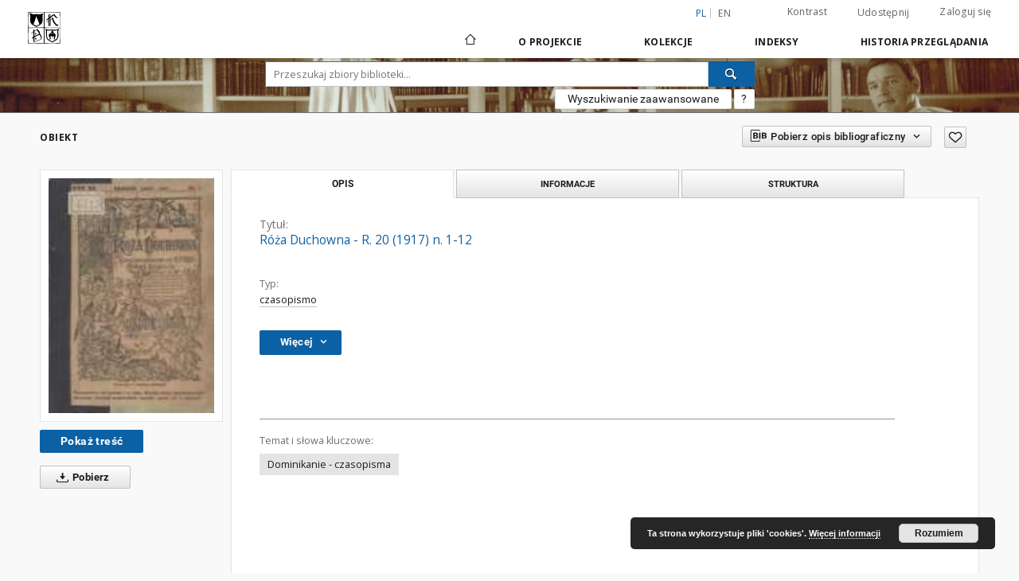

--- FILE ---
content_type: text/html;charset=utf-8
request_url: https://bc.dominikanie.pl/publication/1083
body_size: 126940
content:
<!doctype html>
<html lang="pl">
	<head>
		<script src="https://bc.dominikanie.pl/style/dlibra/default/js/script-jquery.min.js" type="text/javascript"></script>

		


<meta charset="utf-8">
<meta http-equiv="X-UA-Compatible" content="IE=edge">
<meta name="viewport" content="width=device-width, initial-scale=1">


<title>R&oacute;&#380;a Duchowna - R. 20 (1917) n. 1-12 - Dominikańska Biblioteka Cyfrowa</title>
<meta name="Description" content="R. 18/19 (1915/1916) numer jubileuszowy jako rocznik 1915/1916" />

<meta property="og:url"                content="https://bc.dominikanie.pl/dlibra/publication/1083" />
<meta property="og:type"               content="Object" />
<meta property="og:title"              content="R&oacute;&#380;a Duchowna - R. 20 (1917) n. 1-12 - Dominikańska Biblioteka Cyfrowa" />
<meta property="og:description"        content="R. 18/19 (1915/1916) numer jubileuszowy jako rocznik 1915/1916" />
<meta property="og:image"              content="https://bc.dominikanie.pl/image/edition/thumbnail:docmetadata/978" />

<link rel="icon" type="image/png" href="https://bc.dominikanie.pl/style/common/img/icons/favicon.png" sizes="16x16"> 
<link rel="apple-touch-icon" href="https://bc.dominikanie.pl/style/common/img/icons/apple-touch-icon.png">

<link rel="canonical" href="https://bc.dominikanie.pl/dlibra/publication/1083/edition/978?language=pl" />

<link rel="stylesheet" href="https://bc.dominikanie.pl/style/dlibra/default/css/libs.css?20201006132211">
<link rel="stylesheet" href="https://bc.dominikanie.pl/style/dlibra/default/css/main.css?20201006132211">
<link rel="stylesheet" href="https://bc.dominikanie.pl/style/dlibra/default/css/colors.css?20201006132211">
<link rel="stylesheet" href="https://bc.dominikanie.pl/style/dlibra/default/css/custom.css?20201006132211">


	    <link rel="search"  type="application/opensearchdescription+xml" href="https://bc.dominikanie.pl/DL_pl.xml"  title="DL" />

										<link rel="meta" type="application/rdf+xml" href="https://bc.dominikanie.pl/dlibra/rdf.xml?type=e&amp;id=978"/>
	
	<link rel="schema.DC" href="http://purl.org/dc/elements/1.1/" />
	<!--type is "document" for import all tags into zotero-->
	<meta name="DC.type" content="document" />
	<meta name="DC.identifier" content="https://bc.dominikanie.pl/publication/1083" />
	
																														<meta name="DC.relation" content="oai:bc.dominikanie.pl:publication:1083" />
					<meta name="DC.relation" content="oai:bc.dominikanie.pl:publication:1083" />
															
																<meta name="citation_online_date" content="2013/10/28" />
		<meta name="citation_online_date" content="2013/10/28" />
		
							

			
							</head>

	<body class="">

		
		<div class="container--main">

			<header class="header--main" tabindex="-1">

  <ul class="skip-links list-unstyled">
    <li><a href="#navigationTop" class="inner" tabindex="1">Przejdź do menu głównego</a></li>
        <li><a href="#search-form" class="inner" tabindex="2">Przejdź do wyszukiwarki</a></li>
        <li><a href="#main-content" class="inner" tabindex="3">Przejdź do treści</a></li>
    <li><a href="#footer" tabindex="4">Przejdź do stopki</a></li>
  </ul>

      
            
  
  <div class="container--full">
    <nav class="header--top" id="navigationTop">
      <button class="header__menu-toggle navbar-toggle collapsed visible-xs visible-sm" type="button" data-toggle="collapse" data-target="#navbar-collapse" aria-expanded="false" aria-label="Menu">
        <span class="dlibra-icon-menu"></span>
      </button>
      <ul class="header__list hidden-sm hidden-xs">
									      <li class="header__list-item header__list-item--languages hidden-xs hidden-sm">
      <a class="header__list__link header__list__link--language active" href="/" title="polski">
          pl
      </a>
                        <a class="header__list__link header__list__link--language" href="https://bc.dominikanie.pl/dlibra/publication/1083?language=en" title="English">en</a>
                                </li>
      <li class="header__languages-item visible-xs visible-sm">
              <a href="https://bc.dominikanie.pl/dlibra/publication/1083?language=en" class="header__languages__link ">en</a>
              <a href="https://bc.dominikanie.pl/dlibra/publication/1083?language=pl" class="header__languages__link active">pl</a>
          </li>
  
				        <li class="header__list-item">
          <button class="header__list__link contrast__link" data-contrast="false">
            <span class="dlibra-icon-contrast"></span>
            Kontrast
          </button>
        </li>

        <li class="header__list-item">
          <div class="a2a--header">
            <div class="a2a_kit a2a_kit_size_32 a2a_default_style" data-a2a-url="https://bc.dominikanie.pl/dlibra/publication/1083?language=pl">
              <a class="a2a_dd header__list__link" href="https://www.addtoany.com/share">Udostępnij</a>
            </div>
            <script>
               var a2a_config = a2a_config || {};
               a2a_config.onclick = 1;
               a2a_config.locale = "pl";
               a2a_config.color_main = "D7E5ED";
               a2a_config.color_border = "9D9D9D";
               a2a_config.color_link_text = "333333";
               a2a_config.color_link_text_hover = "333333";
               a2a_config.color_bg = "d9d9d9";
               a2a_config.icon_color = "#767676";
							 a2a_config.num_services = 6;
							 a2a_config.prioritize = ["facebook", "wykop", "twitter", "pinterest", "email", "gmail"];
            </script>
            <script async src="//static.addtoany.com/menu/page.js"></script>
          </div>
        </li>
        <li class="header__list-item">
                      <a href="https://bc.dominikanie.pl/dlibra/login?refUrl=aHR0cHM6Ly9iYy5kb21pbmlrYW5pZS5wbC9kbGlicmEvcHVibGljYXRpb24vMTA4Mw" class="header__list__link" >
              Zaloguj się
            </a>
                  </li>
      </ul>
    </nav>
  </div>
  <div class="navbar menu--desktop" role="navigation">
    <div class="container--full">
      <div class="menu__header">
        <a class="menu__logo" href="https://bc.dominikanie.pl" tabindex="5">
          <img src="https://bc.dominikanie.pl/style/dlibra/default/img/custom-images/logo.png
" title="Dominikańska Biblioteka Cyfrowa" alt="Dominikańska Biblioteka Cyfrowa"/>
        </a>
      </div>
      <div class="menu__collapse" id="navbar-collapse" js-menu>
					<div class="menu__back__container visible-xs visible-sm" js-back-container>
					</div>
          <button class="header__menu-toggle--inner navbar-toggle collapsed visible-xs visible-sm" type="button" data-toggle="collapse" data-target="#navbar-collapse" aria-expanded="false" js-close aria-label="Zamknij menu"></button>
          <ul class="header__languages visible-xs visible-sm">
                                <li class="header__list-item header__list-item--languages hidden-xs hidden-sm">
      <a class="header__list__link header__list__link--language active" href="/" title="polski">
          pl
      </a>
                        <a class="header__list__link header__list__link--language" href="https://bc.dominikanie.pl/dlibra/publication/1083?language=en" title="English">en</a>
                                </li>
      <li class="header__languages-item visible-xs visible-sm">
              <a href="https://bc.dominikanie.pl/dlibra/publication/1083?language=en" class="header__languages__link ">en</a>
              <a href="https://bc.dominikanie.pl/dlibra/publication/1083?language=pl" class="header__languages__link active">pl</a>
          </li>
  
                      </ul>
          <div class="header__user visible-xs visible-sm">
                          <a href="https://bc.dominikanie.pl/dlibra/login" class="header__user__link pull-left">
                Zaloguj się
              </a>
							<a href="" class="header__user__link contrast__link" data-contrast="false">
								<span class="dlibra-icon-contrast"></span>
								Kontrast
							</a>
              <div class="a2a--header header__user__a2a">
		            <div class="a2a_kit a2a_kit_size_32 a2a_default_style">
		              <a class="a2a_dd header__user__link" href="https://www.addtoany.com/share">Udostępnij</a>
		            </div>
		            <script>
		               var a2a_config = a2a_config || {};
		               a2a_config.onclick = 1;
		               a2a_config.locale = "pl";
									 a2a_config.num_services = 6;
									 a2a_config.prioritize = ["facebook", "wykop", "twitter", "pinterest", "email", "gmail"];
		            </script>
		            <script async src="//static.addtoany.com/menu/page.js"></script>
		          </div>
                      </div>
          <button class="menu__back hidden" js-back>
            <span class="dlibra-icon-chevron-left"></span>
            Powrót
          </button>
          <ul class="menu__nav nav">
            <li class=" hidden-xs hidden-sm">
                            <a href="https://bc.dominikanie.pl" class="home" title="Strona główna" aria-label="Strona główna">
                <span class="dlibra-icon-home"></span>
              </a>
            </li>
                           	
						<li>
				<a href="#" class="dropdown-toggle hidden-xs hidden-sm" data-toggle="dropdown" js-section js-section-text>
					O Projekcie
				</a>
				<a href="#" class="dropdown-toggle visible-xs visible-sm" data-toggle="dropdown" js-section js-section-text tabindex="-1">
					O Projekcie
				</a>
								<button class="dlibra-icon-chevron-right visible-xs visible-sm dropdown-toggle dropdown-icon" title="Rozwiń/zwiń listę obiektów" aria-label="Rozwiń/zwiń listę obiektów"></button>
					<ul class="dropdown-menu pull-right">

		<li class="visible-xs header__current" js-current>
			<span class="dlibra-icon-chevron-right"></span>
		</li>
									<li>
															<a href="http://biblio.dominikanie.pl/" class="menu__nav--no-dropdown">
							OPAC Biblioteki
														</a>
				</li>
												<li>
																					<a href="https://bc.dominikanie.pl/dlibra/contact" class="menu__nav--no-dropdown">
							Kontakt
														</a>
				</li>
						</ul>
				</li>
			



                           
  <li class="">
    <a href="#" class="dropdown-toggle hidden-xs hidden-sm" data-toggle="dropdown"  js-section js-section-text>
      Kolekcje
    </a>
    <a href="#" class="dropdown-toggle visible-xs visible-sm" data-toggle="dropdown"  js-section js-section-text tabindex="-1">
      Kolekcje
    </a>
	    <button class="dlibra-icon-chevron-right visible-xs visible-sm dropdown-toggle dropdown-icon" title="Rozwiń/zwiń listę obiektów" aria-label="Rozwiń/zwiń listę obiektów"></button>
    <ul class="dropdown-menu pull-right">
      <li class="visible-xs visible-sm header__current" js-current>
        <span class="dlibra-icon-chevron-right"></span>
      </li>
            	
            	<li>
				<a href="https://bc.dominikanie.pl/dlibra/collectiondescription/4" class="menu__nav--no-dropdown">
			DOMINIKALIA
		</a>
	</li>
            	<li>
				<button class="dlibra-icon-circle-plus hidden-xs hidden-sm dropdown-toggle dropdown-icon" title="Rozwiń/zwiń listę obiektów" aria-label="Rozwiń/zwiń listę obiektów">
		</button><a href="https://bc.dominikanie.pl/dlibra/collectiondescription/17" js-section-text>
			LITURGIKA
		</a>
		<button class="dlibra-icon-chevron-right visible-xs visible-sm dropdown-toggle dropdown-icon" title="Rozwiń/zwiń listę obiektów" aria-label="Rozwiń/zwiń listę obiektów"></button>
		<ul class="dropdown-menu">
			<li class="visible-xs visible-sm header__current" js-current>
				<span class="dlibra-icon-chevron-right"></span>
			</li>
							<li>
				<a href="https://bc.dominikanie.pl/dlibra/collectiondescription/27" class="menu__nav--no-dropdown">
			dominikalia
		</a>
	</li>
							<li>
				<a href="https://bc.dominikanie.pl/dlibra/collectiondescription/26" class="menu__nav--no-dropdown">
			inne
		</a>
	</li>
					</ul>
	</li>
            	<li>
				<a href="https://bc.dominikanie.pl/dlibra/collectiondescription/37" class="menu__nav--no-dropdown">
			ŚW. TOMASZ Z AKWINU
		</a>
	</li>
            	<li>
				<a href="https://bc.dominikanie.pl/dlibra/collectiondescription/39" class="menu__nav--no-dropdown">
			ARCHIWALIA
		</a>
	</li>
            	<li>
				<button class="dlibra-icon-circle-plus hidden-xs hidden-sm dropdown-toggle dropdown-icon" title="Rozwiń/zwiń listę obiektów" aria-label="Rozwiń/zwiń listę obiektów">
		</button><a href="https://bc.dominikanie.pl/dlibra/collectiondescription/41" js-section-text>
			URATOWANE DZIEDZICTWO
		</a>
		<button class="dlibra-icon-chevron-right visible-xs visible-sm dropdown-toggle dropdown-icon" title="Rozwiń/zwiń listę obiektów" aria-label="Rozwiń/zwiń listę obiektów"></button>
		<ul class="dropdown-menu">
			<li class="visible-xs visible-sm header__current" js-current>
				<span class="dlibra-icon-chevron-right"></span>
			</li>
							<li>
				<a href="https://bc.dominikanie.pl/dlibra/collectiondescription/42" class="menu__nav--no-dropdown">
			NIMOZ 2015
		</a>
	</li>
					</ul>
	</li>
            	<li>
				<a href="https://bc.dominikanie.pl/dlibra/collectiondescription/38" class="menu__nav--no-dropdown">
			Druki nowe
		</a>
	</li>
            	<li>
				<button class="dlibra-icon-circle-plus hidden-xs hidden-sm dropdown-toggle dropdown-icon" title="Rozwiń/zwiń listę obiektów" aria-label="Rozwiń/zwiń listę obiektów">
		</button><a href="https://bc.dominikanie.pl/dlibra/collectiondescription/7" js-section-text>
			Stare druki
		</a>
		<button class="dlibra-icon-chevron-right visible-xs visible-sm dropdown-toggle dropdown-icon" title="Rozwiń/zwiń listę obiektów" aria-label="Rozwiń/zwiń listę obiektów"></button>
		<ul class="dropdown-menu">
			<li class="visible-xs visible-sm header__current" js-current>
				<span class="dlibra-icon-chevron-right"></span>
			</li>
							<li>
				<a href="https://bc.dominikanie.pl/dlibra/collectiondescription/21" class="menu__nav--no-dropdown">
			inkunabuły
		</a>
	</li>
							<li>
				<a href="https://bc.dominikanie.pl/dlibra/collectiondescription/22" class="menu__nav--no-dropdown">
			XVI w.
		</a>
	</li>
							<li>
				<a href="https://bc.dominikanie.pl/dlibra/collectiondescription/35" class="menu__nav--no-dropdown">
			XVII w.
		</a>
	</li>
							<li>
				<a href="https://bc.dominikanie.pl/dlibra/collectiondescription/36" class="menu__nav--no-dropdown">
			XVIII w.
		</a>
	</li>
					</ul>
	</li>
            	<li>
				<button class="dlibra-icon-circle-plus hidden-xs hidden-sm dropdown-toggle dropdown-icon" title="Rozwiń/zwiń listę obiektów" aria-label="Rozwiń/zwiń listę obiektów">
		</button><a href="https://bc.dominikanie.pl/dlibra/collectiondescription/31" js-section-text>
			Rękopisy
		</a>
		<button class="dlibra-icon-chevron-right visible-xs visible-sm dropdown-toggle dropdown-icon" title="Rozwiń/zwiń listę obiektów" aria-label="Rozwiń/zwiń listę obiektów"></button>
		<ul class="dropdown-menu">
			<li class="visible-xs visible-sm header__current" js-current>
				<span class="dlibra-icon-chevron-right"></span>
			</li>
							<li>
				<a href="https://bc.dominikanie.pl/dlibra/collectiondescription/32" class="menu__nav--no-dropdown">
			średniowieczne
		</a>
	</li>
							<li>
				<a href="https://bc.dominikanie.pl/dlibra/collectiondescription/33" class="menu__nav--no-dropdown">
			nowożytne
		</a>
	</li>
					</ul>
	</li>
            	<li>
				<a href="https://bc.dominikanie.pl/dlibra/collectiondescription/40" class="menu__nav--no-dropdown">
			Katalogi, inwentarze
		</a>
	</li>
          </ul>
  </li>


                           


<li>
	<a href="#" class="dropdown-toggle hidden-xs hidden-sm" data-toggle="dropdown" js-section js-section-text>
		Indeksy
	</a>
	<a href="#" class="dropdown-toggle visible-xs visible-sm" data-toggle="dropdown" js-section js-section-text tabindex="-1">
		Indeksy
	</a>
		<button class="dlibra-icon-chevron-right visible-xs visible-sm dropdown-toggle dropdown-icon" title="Rozwiń/zwiń listę obiektów" aria-label="Rozwiń/zwiń listę obiektów"></button>
	<ul class="dropdown-menu pull-right">
		<li class="visible-xs visible-sm header__current" js-current>
			<span class="dlibra-icon-chevron-right"></span>
		</li>
					<li title="Nazwa zasobu.">
				<button class="dlibra-icon-circle-plus hidden-xs hidden-sm dropdown-toggle dropdown-icon" title="Pokaż/ukryj listę podatrybutów" aria-label="Pokaż/ukryj listę podatrybutów">
		</button><a href="https://bc.dominikanie.pl/dlibra/indexsearch?rdfName=Title&amp;ipp=60&amp;p=0" js-section-text>
			Tytuł
		</a>
		<button class="dlibra-icon-chevron-right visible-xs visible-sm dropdown-toggle dropdown-icon" title="Pokaż/ukryj listę podatrybutów" aria-label="Pokaż/ukryj listę podatrybutów"></button>
		<ul class="dropdown-menu">
			<li class="visible-xs visible-sm header__current" js-current>
				<span class="dlibra-icon-chevron-right"></span>
			</li>
							<li title="Alternatywna nazwa zasobu (np. tytuł inny niż znajdujący się na okładce).">
				<a href="https://bc.dominikanie.pl/dlibra/indexsearch?rdfName=Alternative&amp;ipp=60&amp;p=0" class="menu__nav--no-dropdown">
			Inny tytuł
		</a>
	</li>
							<li title="Skrótowa nazwa grupy (np. czasopisma), do której należy zasób.">
				<a href="https://bc.dominikanie.pl/dlibra/indexsearch?rdfName=GroupTitle&amp;ipp=60&amp;p=0" class="menu__nav--no-dropdown">
			Tytuł publikacji grupowej
		</a>
	</li>
					</ul>
	</li>
					<li title="Instytucja lub osoba w głównej mierze odpowiedzialna za powstanie zasobu.">
				<a href="https://bc.dominikanie.pl/dlibra/indexsearch?rdfName=Creator&amp;ipp=60&amp;p=0" class="menu__nav--no-dropdown">
			Twórca
		</a>
	</li>
					<li title="Instytucja lub osoba mająca udział w powstaniu zasobu.">
				<a href="https://bc.dominikanie.pl/dlibra/indexsearch?rdfName=Contributor&amp;ipp=60&amp;p=0" class="menu__nav--no-dropdown">
			Współtwórca
		</a>
	</li>
					<li title="Tematyka zawartości zasobu.">
				<button class="dlibra-icon-circle-plus hidden-xs hidden-sm dropdown-toggle dropdown-icon" title="Pokaż/ukryj listę podatrybutów" aria-label="Pokaż/ukryj listę podatrybutów">
		</button><a href="https://bc.dominikanie.pl/dlibra/indexsearch?rdfName=Subject&amp;ipp=60&amp;p=0" js-section-text>
			Temat
		</a>
		<button class="dlibra-icon-chevron-right visible-xs visible-sm dropdown-toggle dropdown-icon" title="Pokaż/ukryj listę podatrybutów" aria-label="Pokaż/ukryj listę podatrybutów"></button>
		<ul class="dropdown-menu">
			<li class="visible-xs visible-sm header__current" js-current>
				<span class="dlibra-icon-chevron-right"></span>
			</li>
							<li title="Tagi przypisane do zasobu przez użytkowników.">
				<a href="https://bc.dominikanie.pl/dlibra/indexsearch?rdfName=UserTag&amp;ipp=60&amp;p=0" class="menu__nav--no-dropdown">
			Tagi użytkowników
		</a>
	</li>
					</ul>
	</li>
					<li title="Określenie czasowego lub przestrzennego zakresu treści zasobu, zakresu zastosowania zasobu lub jurysdykcji, z którą zasób jest powiązany.">
				<button class="dlibra-icon-circle-plus hidden-xs hidden-sm dropdown-toggle dropdown-icon" title="Pokaż/ukryj listę podatrybutów" aria-label="Pokaż/ukryj listę podatrybutów">
		</button><a href="https://bc.dominikanie.pl/dlibra/indexsearch?rdfName=Coverage&amp;ipp=60&amp;p=0" js-section-text>
			Zakres
		</a>
		<button class="dlibra-icon-chevron-right visible-xs visible-sm dropdown-toggle dropdown-icon" title="Pokaż/ukryj listę podatrybutów" aria-label="Pokaż/ukryj listę podatrybutów"></button>
		<ul class="dropdown-menu">
			<li class="visible-xs visible-sm header__current" js-current>
				<span class="dlibra-icon-chevron-right"></span>
			</li>
							<li title="Charakterystyka zakresu przestrzennego treści zasobu.">
				<a href="https://bc.dominikanie.pl/dlibra/indexsearch?rdfName=Spatial&amp;ipp=60&amp;p=0" class="menu__nav--no-dropdown">
			Zakres przestrzenny
		</a>
	</li>
							<li title="Charakterystyka zakresu czasowego treści zasobu.">
				<a href="https://bc.dominikanie.pl/dlibra/indexsearch?rdfName=Temporal&amp;ipp=60&amp;p=0" class="menu__nav--no-dropdown">
			Zakres czasowy
		</a>
	</li>
					</ul>
	</li>
					<li title="Jednostka odpowiedzialna za udostępnienie zasobu.">
				<a href="https://bc.dominikanie.pl/dlibra/indexsearch?rdfName=Publisher&amp;ipp=60&amp;p=0" class="menu__nav--no-dropdown">
			Wydawca
		</a>
	</li>
					<li title="Data lub okres czasu związany ze zdarzeniem w cyklu istnienia zasobu.">
				<button class="dlibra-icon-circle-plus hidden-xs hidden-sm dropdown-toggle dropdown-icon" title="Pokaż/ukryj listę podatrybutów" aria-label="Pokaż/ukryj listę podatrybutów">
		</button><a href="https://bc.dominikanie.pl/dlibra/indexsearch?rdfName=Date&amp;ipp=60&amp;p=0" js-section-text>
			Data
		</a>
		<button class="dlibra-icon-chevron-right visible-xs visible-sm dropdown-toggle dropdown-icon" title="Pokaż/ukryj listę podatrybutów" aria-label="Pokaż/ukryj listę podatrybutów"></button>
		<ul class="dropdown-menu">
			<li class="visible-xs visible-sm header__current" js-current>
				<span class="dlibra-icon-chevron-right"></span>
			</li>
							<li title="Data utworzenia zasobu.">
				<a href="https://bc.dominikanie.pl/dlibra/indexsearch?rdfName=Created&amp;ipp=60&amp;p=0" class="menu__nav--no-dropdown">
			Data utworzenia
		</a>
	</li>
							<li title="Data złożenia zasobu do akceptacji.">
				<a href="https://bc.dominikanie.pl/dlibra/indexsearch?rdfName=DateSubmitted&amp;ipp=60&amp;p=0" class="menu__nav--no-dropdown">
			Data złożenia
		</a>
	</li>
							<li title="Data akceptacji zasobu.">
				<a href="https://bc.dominikanie.pl/dlibra/indexsearch?rdfName=DateAccepted&amp;ipp=60&amp;p=0" class="menu__nav--no-dropdown">
			Data akceptacji
		</a>
	</li>
							<li title="Data oficjalnego wydania (np. publikacji) zasobu.">
				<a href="https://bc.dominikanie.pl/dlibra/indexsearch?rdfName=Issued&amp;ipp=60&amp;p=0" class="menu__nav--no-dropdown">
			Data wydania
		</a>
	</li>
							<li title="Data zastrzeżenia praw autorskich.">
				<a href="https://bc.dominikanie.pl/dlibra/indexsearch?rdfName=DateCopyrighted&amp;ipp=60&amp;p=0" class="menu__nav--no-dropdown">
			Data zastrzeżenia praw autorskich
		</a>
	</li>
							<li title="Data modyfikacji zasobu.">
				<a href="https://bc.dominikanie.pl/dlibra/indexsearch?rdfName=Modified&amp;ipp=60&amp;p=0" class="menu__nav--no-dropdown">
			Data modyfikacji
		</a>
	</li>
							<li title="Data (często zakres dat), określająca kiedy zasób jest lub będzie dostępny.">
				<a href="https://bc.dominikanie.pl/dlibra/indexsearch?rdfName=Available&amp;ipp=60&amp;p=0" class="menu__nav--no-dropdown">
			Okres dostępności
		</a>
	</li>
							<li title="Data (często zakres dat) ważności zasobu.">
				<a href="https://bc.dominikanie.pl/dlibra/indexsearch?rdfName=Valid&amp;ipp=60&amp;p=0" class="menu__nav--no-dropdown">
			Okres ważności
		</a>
	</li>
					</ul>
	</li>
					<li title="Format pliku, fizyczny nośnik lub wymiary zasobu.">
				<button class="dlibra-icon-circle-plus hidden-xs hidden-sm dropdown-toggle dropdown-icon" title="Pokaż/ukryj listę podatrybutów" aria-label="Pokaż/ukryj listę podatrybutów">
		</button><a href="https://bc.dominikanie.pl/dlibra/indexsearch?rdfName=Format&amp;ipp=60&amp;p=0" js-section-text>
			Format
		</a>
		<button class="dlibra-icon-chevron-right visible-xs visible-sm dropdown-toggle dropdown-icon" title="Pokaż/ukryj listę podatrybutów" aria-label="Pokaż/ukryj listę podatrybutów"></button>
		<ul class="dropdown-menu">
			<li class="visible-xs visible-sm header__current" js-current>
				<span class="dlibra-icon-chevron-right"></span>
			</li>
							<li title="Rozmiar lub czas trwania zasobu.">
				<a href="https://bc.dominikanie.pl/dlibra/indexsearch?rdfName=Extent&amp;ipp=60&amp;p=0" class="menu__nav--no-dropdown">
			Rozmiar
		</a>
	</li>
							<li title="Materiał lub fizyczny nośnik zasobu.">
				<a href="https://bc.dominikanie.pl/dlibra/indexsearch?rdfName=Medium&amp;ipp=60&amp;p=0" class="menu__nav--no-dropdown">
			Nośnik
		</a>
	</li>
					</ul>
	</li>
					<li title="Opis zasobu.">
				<button class="dlibra-icon-circle-plus hidden-xs hidden-sm dropdown-toggle dropdown-icon" title="Pokaż/ukryj listę podatrybutów" aria-label="Pokaż/ukryj listę podatrybutów">
		</button><a href="https://bc.dominikanie.pl/dlibra/indexsearch?rdfName=Description&amp;ipp=60&amp;p=0" js-section-text>
			Opis
		</a>
		<button class="dlibra-icon-chevron-right visible-xs visible-sm dropdown-toggle dropdown-icon" title="Pokaż/ukryj listę podatrybutów" aria-label="Pokaż/ukryj listę podatrybutów"></button>
		<ul class="dropdown-menu">
			<li class="visible-xs visible-sm header__current" js-current>
				<span class="dlibra-icon-chevron-right"></span>
			</li>
							<li title="Miejsce wydania zasobu.">
				<a href="https://bc.dominikanie.pl/dlibra/indexsearch?rdfName=PlaceOfPublishing&amp;ipp=60&amp;p=0" class="menu__nav--no-dropdown">
			Miejsce wydania
		</a>
	</li>
							<li title="Streszczenie zasobu.">
				<a href="https://bc.dominikanie.pl/dlibra/indexsearch?rdfName=Abstract&amp;ipp=60&amp;p=0" class="menu__nav--no-dropdown">
			Abstrakt
		</a>
	</li>
							<li title="Spis jednostek wchodzących w skład zasobu.">
				<a href="https://bc.dominikanie.pl/dlibra/indexsearch?rdfName=TableOfContents&amp;ipp=60&amp;p=0" class="menu__nav--no-dropdown">
			Spis treści
		</a>
	</li>
							<li title="Instytucja bądź osoba, która finansowo wsparła digitalizację zasobu.">
				<a href="https://bc.dominikanie.pl/dlibra/indexsearch?rdfName=DigitisationSponsor&amp;ipp=60&amp;p=0" class="menu__nav--no-dropdown">
			Sponsor digitalizacji
		</a>
	</li>
							<li title="Informacje o stopniu naukowym/zawodowym.">
				<button class="dlibra-icon-circle-plus hidden-xs hidden-sm dropdown-toggle dropdown-icon" title="Pokaż/ukryj listę podatrybutów" aria-label="Pokaż/ukryj listę podatrybutów">
		</button><a href="https://bc.dominikanie.pl/dlibra/indexsearch?rdfName=Degree&amp;ipp=60&amp;p=0" js-section-text>
			Informacje o stopniu naukowym/zawodowym
		</a>
		<button class="dlibra-icon-chevron-right visible-xs visible-sm dropdown-toggle dropdown-icon" title="Pokaż/ukryj listę podatrybutów" aria-label="Pokaż/ukryj listę podatrybutów"></button>
		<ul class="dropdown-menu">
			<li class="visible-xs visible-sm header__current" js-current>
				<span class="dlibra-icon-chevron-right"></span>
			</li>
							<li title="Pełna nazwa tytułu naukowego/zawodowego powiązanego z pracą.">
				<a href="https://bc.dominikanie.pl/dlibra/indexsearch?rdfName=Name&amp;ipp=60&amp;p=0" class="menu__nav--no-dropdown">
			Uzyskany tytuł
		</a>
	</li>
							<li title="Stopień studiów (np. wg Deklaracji Bolońskiej).">
				<a href="https://bc.dominikanie.pl/dlibra/indexsearch?rdfName=Level&amp;ipp=60&amp;p=0" class="menu__nav--no-dropdown">
			Stopień studiów
		</a>
	</li>
							<li title="Dyscyplina naukowa powiązana z pracą.">
				<a href="https://bc.dominikanie.pl/dlibra/indexsearch?rdfName=Discipline&amp;ipp=60&amp;p=0" class="menu__nav--no-dropdown">
			Dyscyplina
		</a>
	</li>
							<li title="Nazwa instytucji nadającej tytuł naukowy/zawodowy.">
				<a href="https://bc.dominikanie.pl/dlibra/indexsearch?rdfName=Grantor&amp;ipp=60&amp;p=0" class="menu__nav--no-dropdown">
			Instytucja nadająca tytuł
		</a>
	</li>
					</ul>
	</li>
					</ul>
	</li>
					<li title="Język zasobu.">
				<a href="https://bc.dominikanie.pl/dlibra/indexsearch?rdfName=Language&amp;ipp=60&amp;p=0" class="menu__nav--no-dropdown">
			Język
		</a>
	</li>
					<li title="Jednoznaczny odnośnik do zasobu podawany w określonym kontekście.">
				<button class="dlibra-icon-circle-plus hidden-xs hidden-sm dropdown-toggle dropdown-icon" title="Pokaż/ukryj listę podatrybutów" aria-label="Pokaż/ukryj listę podatrybutów">
		</button><a href="https://bc.dominikanie.pl/dlibra/indexsearch?rdfName=Identifier&amp;ipp=60&amp;p=0" js-section-text>
			Identyfikator
		</a>
		<button class="dlibra-icon-chevron-right visible-xs visible-sm dropdown-toggle dropdown-icon" title="Pokaż/ukryj listę podatrybutów" aria-label="Pokaż/ukryj listę podatrybutów"></button>
		<ul class="dropdown-menu">
			<li class="visible-xs visible-sm header__current" js-current>
				<span class="dlibra-icon-chevron-right"></span>
			</li>
							<li title="Referencja bibliograficzna do zasobu.">
				<a href="https://bc.dominikanie.pl/dlibra/indexsearch?rdfName=BibliographicCitation&amp;ipp=60&amp;p=0" class="menu__nav--no-dropdown">
			Cytata bibliograficzna
		</a>
	</li>
							<li title="Sygnatura zasobu umożliwiająca odnalezienie obiektu oryginalnego w zbiorach posiadającej go instytucji.">
				<a href="https://bc.dominikanie.pl/dlibra/indexsearch?rdfName=CallNumber&amp;ipp=60&amp;p=0" class="menu__nav--no-dropdown">
			Sygnatura
		</a>
	</li>
					</ul>
	</li>
					<li title="Typ zasobu.">
				<a href="https://bc.dominikanie.pl/dlibra/indexsearch?rdfName=Type&amp;ipp=60&amp;p=0" class="menu__nav--no-dropdown">
			Typ
		</a>
	</li>
					<li title="Zasób, z którego wywodzi się opisywany zasób.">
				<a href="https://bc.dominikanie.pl/dlibra/indexsearch?rdfName=Source&amp;ipp=60&amp;p=0" class="menu__nav--no-dropdown">
			Źródło
		</a>
	</li>
					<li title="Wskazanie na powiązany zasób.">
				<button class="dlibra-icon-circle-plus hidden-xs hidden-sm dropdown-toggle dropdown-icon" title="Pokaż/ukryj listę podatrybutów" aria-label="Pokaż/ukryj listę podatrybutów">
		</button><a href="https://bc.dominikanie.pl/dlibra/indexsearch?rdfName=Relation&amp;ipp=60&amp;p=0" js-section-text>
			Powiązanie
		</a>
		<button class="dlibra-icon-chevron-right visible-xs visible-sm dropdown-toggle dropdown-icon" title="Pokaż/ukryj listę podatrybutów" aria-label="Pokaż/ukryj listę podatrybutów"></button>
		<ul class="dropdown-menu">
			<li class="visible-xs visible-sm header__current" js-current>
				<span class="dlibra-icon-chevron-right"></span>
			</li>
							<li title="Wskazanie na zasób, który stanowi fizyczną lub logiczną część opisywanego zasobu.">
				<a href="https://bc.dominikanie.pl/dlibra/indexsearch?rdfName=HasPart&amp;ipp=60&amp;p=0" class="menu__nav--no-dropdown">
			Ma część
		</a>
	</li>
							<li title="Wskazanie na zasób, którego część fizyczną lub logiczną stanowi opisywany zasób.">
				<a href="https://bc.dominikanie.pl/dlibra/indexsearch?rdfName=IsPartOf&amp;ipp=60&amp;p=0" class="menu__nav--no-dropdown">
			Jest częścią
		</a>
	</li>
							<li title="Wskazanie na zasób będący inną wersją, wydaniem lub adaptacją opisywanego zasobu. Zasób opisywany jest tu zasobem pierwotnym w stosunku do zasobu wskazywanego.">
				<a href="https://bc.dominikanie.pl/dlibra/indexsearch?rdfName=HasVersion&amp;ipp=60&amp;p=0" class="menu__nav--no-dropdown">
			Ma wersję
		</a>
	</li>
							<li title="Wskazanie na zasób, którego wersją, wydaniem lub adaptacją jest opisywany zasób. Zasób wskazywany jest tu zasobem pierwotnym w stosunku do zasobu opisywanego.">
				<a href="https://bc.dominikanie.pl/dlibra/indexsearch?rdfName=IsVersionOf&amp;ipp=60&amp;p=0" class="menu__nav--no-dropdown">
			Katalog biblioteki
		</a>
	</li>
							<li title="Wskazanie na zasób o takiej samej zawartości co zasób opisywany, lecz w odmiennym formacie. Zasób opisywany jest tu zasobem pierwotnym w stosunku do zasobu wskazywanego.">
				<a href="https://bc.dominikanie.pl/dlibra/indexsearch?rdfName=HasFormat&amp;ipp=60&amp;p=0" class="menu__nav--no-dropdown">
			Ma format
		</a>
	</li>
							<li title="Wskazanie na zasób o takiej samej zawartości co zasób opisywany, lecz w odmiennym formacie. Zasób wskazywany jest tu zasobem pierwotnym w stosunku do zasobu opisywanego.">
				<a href="https://bc.dominikanie.pl/dlibra/indexsearch?rdfName=IsFormatOf&amp;ipp=60&amp;p=0" class="menu__nav--no-dropdown">
			Jest formatem
		</a>
	</li>
							<li title="Wskazanie na zasób, do którego znajduje się odniesienie, który jest cytowany lub w inny sposób powołany w opisywanym zasobie.">
				<a href="https://bc.dominikanie.pl/dlibra/indexsearch?rdfName=References&amp;ipp=60&amp;p=0" class="menu__nav--no-dropdown">
			Odnosi się do
		</a>
	</li>
							<li title="Wskazanie na zasób, w którym znajduje się odniesienie, cytat lub inne powołanie do opisywanego zasobu.">
				<a href="https://bc.dominikanie.pl/dlibra/indexsearch?rdfName=IsReferencedBy&amp;ipp=60&amp;p=0" class="menu__nav--no-dropdown">
			Ma odniesienie w
		</a>
	</li>
							<li title="Wskazanie na zasób, który został w jakiś sposób zastąpiony przez zasób opisywany.">
				<a href="https://bc.dominikanie.pl/dlibra/indexsearch?rdfName=Replaces&amp;ipp=60&amp;p=0" class="menu__nav--no-dropdown">
			Zastępuje
		</a>
	</li>
							<li title="Wskazanie na zasób, który w jakiś sposób zastąpił opisywany zasób.">
				<a href="https://bc.dominikanie.pl/dlibra/indexsearch?rdfName=IsReplacedBy&amp;ipp=60&amp;p=0" class="menu__nav--no-dropdown">
			Zastąpiony przez
		</a>
	</li>
							<li title="Wskazanie na zasób, który jest wymagany do prawidłowego wykorzystywania, udostępniania lub utrzymania spójności opisywanego zasobu.">
				<a href="https://bc.dominikanie.pl/dlibra/indexsearch?rdfName=Requires&amp;ipp=60&amp;p=0" class="menu__nav--no-dropdown">
			Wymaga
		</a>
	</li>
							<li title="Wskazanie na zasób, który do prawidłowego wykorzystywania, udostępniania lub utrzymania spójności wymaga opisywanego zasobu.">
				<a href="https://bc.dominikanie.pl/dlibra/indexsearch?rdfName=IsRequiredBy&amp;ipp=60&amp;p=0" class="menu__nav--no-dropdown">
			Wymagany przez
		</a>
	</li>
							<li title="Wskazuje na standard, z którym zgodne jest opisywane źródło.">
				<a href="https://bc.dominikanie.pl/dlibra/indexsearch?rdfName=ConformsTo&amp;ipp=60&amp;p=0" class="menu__nav--no-dropdown">
			Zgodny z
		</a>
	</li>
					</ul>
	</li>
					<li title="Informacje o prawach zawartych w zasobie lub o prawach do zasobu.">
				<button class="dlibra-icon-circle-plus hidden-xs hidden-sm dropdown-toggle dropdown-icon" title="Pokaż/ukryj listę podatrybutów" aria-label="Pokaż/ukryj listę podatrybutów">
		</button><a href="https://bc.dominikanie.pl/dlibra/indexsearch?rdfName=Rights&amp;ipp=60&amp;p=0" js-section-text>
			Prawa
		</a>
		<button class="dlibra-icon-chevron-right visible-xs visible-sm dropdown-toggle dropdown-icon" title="Pokaż/ukryj listę podatrybutów" aria-label="Pokaż/ukryj listę podatrybutów"></button>
		<ul class="dropdown-menu">
			<li class="visible-xs visible-sm header__current" js-current>
				<span class="dlibra-icon-chevron-right"></span>
			</li>
							<li title="Informacje o tym, kto ma dostęp do zasobu lub wskazanie poziomu zabezpieczeń.">
				<a href="https://bc.dominikanie.pl/dlibra/indexsearch?rdfName=AccessRights&amp;ipp=60&amp;p=0" class="menu__nav--no-dropdown">
			Prawa dostępu
		</a>
	</li>
							<li title="Dokument prawny określający uprawnienia do dysponowanie danym zasobem.">
				<a href="https://bc.dominikanie.pl/dlibra/indexsearch?rdfName=License&amp;ipp=60&amp;p=0" class="menu__nav--no-dropdown">
			Licencja
		</a>
	</li>
					</ul>
	</li>
					<li title="Osoba lub instytucja mająca prawa do zasobu lub nimi zarządzająca.">
				<a href="https://bc.dominikanie.pl/dlibra/indexsearch?rdfName=RightsHolder&amp;ipp=60&amp;p=0" class="menu__nav--no-dropdown">
			Właściciel praw
		</a>
	</li>
					<li title="Określenie wszelkich zmian we własności i nadzorze nad zasobem od czasu jego utworzenia, które są istotne dla jego autentyczności, integralności i interpretacji.">
				<button class="dlibra-icon-circle-plus hidden-xs hidden-sm dropdown-toggle dropdown-icon" title="Pokaż/ukryj listę podatrybutów" aria-label="Pokaż/ukryj listę podatrybutów">
		</button><a href="https://bc.dominikanie.pl/dlibra/indexsearch?rdfName=Provenance&amp;ipp=60&amp;p=0" js-section-text>
			Pochodzenie
		</a>
		<button class="dlibra-icon-chevron-right visible-xs visible-sm dropdown-toggle dropdown-icon" title="Pokaż/ukryj listę podatrybutów" aria-label="Pokaż/ukryj listę podatrybutów"></button>
		<ul class="dropdown-menu">
			<li class="visible-xs visible-sm header__current" js-current>
				<span class="dlibra-icon-chevron-right"></span>
			</li>
							<li title="Instytucja lub osoba odpowiedzialna za digitalizację tego zasobu.">
				<a href="https://bc.dominikanie.pl/dlibra/indexsearch?rdfName=Digitisation&amp;ipp=60&amp;p=0" class="menu__nav--no-dropdown">
			Digitalizacja
		</a>
	</li>
							<li title="Lokalizacja oryginalnego obiektu, który został zdigitalizowany.">
				<a href="https://bc.dominikanie.pl/dlibra/indexsearch?rdfName=LocationOfPhysicalObject&amp;ipp=60&amp;p=0" class="menu__nav--no-dropdown">
			Lokalizacja oryginału
		</a>
	</li>
					</ul>
	</li>
			</ul>
</li>


                           <li>
    <button class="dlibra-icon-chevron-right visible-xs visible-sm dropdown-toggle dropdown-icon" title="Rozwiń/zwiń listę obiektów" aria-label="Rozwiń/zwiń listę obiektów"></button>
  <a href="#" class="dropdown-toggle hidden-xs hidden-sm" data-toggle="dropdown" js-section js-section-text>
    Historia przeglądania
  </a>
  <a href="#" class="dropdown-toggle  visible-xs visible-sm" data-toggle="dropdown" js-section js-section-text tabindex="-1">
    Historia przeglądania
  </a>
	<ul class="dropdown-menu pull-right lastviewed">
    <li class="visible-xs visible-sm header__current" js-current>
      <span class="dlibra-icon-chevron-right"></span>
    </li>
    <li>
      <a href="#" class="dropdown-toggle" data-toggle="dropdown" js-section-text >
        Obiekty
      </a>
      <button class="dlibra-icon-chevron-right visible-xs visible-sm dropdown-toggle dropdown-icon" title="Rozwiń/zwiń listę obiektów" aria-label="Rozwiń/zwiń listę obiektów"></button>
      <ul class="dropdown-menu pull-right">
        <li class="visible-xs visible-sm header__current" js-current>
          <span class="dlibra-icon-chevron-right"></span>
        </li>
		          </ul>
    </li>
    <li>
      <a href="#" class="dropdown-toggle" data-toggle="dropdown" js-section-text >
        Kolekcje
      </a>
      <button class="dlibra-icon-chevron-right visible-xs visible-sm dropdown-toggle dropdown-icon" title="Rozwiń/zwiń listę obiektów" aria-label="Rozwiń/zwiń listę obiektów"></button>
      <ul class="dropdown-menu pull-right">
  			<li class="visible-xs visible-sm header__current" js-current>
  				<span class="dlibra-icon-chevron-right"></span>
  			</li>
		          </ul>
    </li>
  </ul>
</li>


                      </ul>
          <div class="menu__more hidden" js-more>
            <span class="dlibra-icon-chevron-long-down"></span>
          </div>
      </div>
    </div>
  </div>
</header>

							
<section id="search-form">
	<div class="container--full">
	  <div class="header__search--subpage parallax-window"
>
			<div class="search__box--subpage">
								<form class="search__box--subpage__form" method="get" action="https://bc.dominikanie.pl/dlibra/results">
					<label class="hidden-access" for="searchInput" title="Pole wyszukiwania">Pole wyszukiwania</label>
					<input class="search__box--subpage__input" id="searchInput" name="q" placeholder="Przeszukaj zbiory biblioteki..." required type="text"  maxlength="2001">
					<input name="action" value="SimpleSearchAction" type="hidden">
					<input name="type" value="-6" type="hidden">
					<input name="p" value="0" type="hidden">
					
										<button class="search__box--subpage__submit" type="submit" title="Wyszukaj" aria-label="Wyszukaj">
						 <span class="dlibra-icon-search"></span>
					</button>
				</form>

				<div class="search__box--subpage__advanced-container">
					<a href="https://bc.dominikanie.pl/dlibra/advsearch"
							class="search__box--subpage__advanced"
							title="Wyszukiwanie zaawansowane"
							data-advanced-search>
							Wyszukiwanie zaawansowane					</a>

					<a href="https://bc.dominikanie.pl/dlibra/text?id=text-query-format" class="search__box--subpage__advanced-about" title="Jak poprawnie formułować zapytania?">
						<span>?</span>
					</a>
				</div>
				<div class="clearfix"></div>
	    </div>
				  </div>
	</div>
</section>

			
			<div id="main-content" class="anchor"></div>

			
												

<section>
<div id="publicationComponentData" data-homepageUrl="https://bc.dominikanie.pl" data-servletName="/dlibra"
	data-isUserLoggedIn="false" data-editionId="978" data-publicationId="1083"
	data-permReqSuccessMsg="Prośba wysłana"
	data-permReqErrorMsg="Wysłanie prośby nie powiodło się"
	data-permReqWrongEmailMsg="Nieprawidłowy email"
	data-permReqEmptyReasonMsg="Wiadomość jest pusta"
	data-youHaveToBeLoggedMsg="Musisz być zalogowany"
	data-favoritesAddedMsg="Dodano do ulubionych."
	data-favoritesDeletedMsg="Usunięto z ulubionych"
	data-favoritesErrorMsg="Błąd podczas dodawania do ulubionych">
</div>

	<div class="modal fade modal--access" tabindex="-1" role="dialog" js-modal="access">
  <div class="modal-dialog" role="document" js-modal-inner>
    <div class="modal-content">
      <button type="button" class="modal-close" data-dismiss="modal" aria-label="Zamknij"></button>
      <div class="modal-header">
        <h4 class="modal-title">Poproś o dostęp</h4>
      </div>
			<form id="sendPermissionRequestForm" action="javascript:void(0)">
				<div class="modal-body">
					 <p class="modal-desc">Nie masz uprawnień do wyświetlenia tego obiektu. Aby poprosić
o dostęp do niego, wypełnij poniższe pola.</p>
					 <label class="modal-label" for="userEmail">E-mail<sup>*</sup></label>
					 <input class="modal-input" required type="email" name="userEmail" id="userEmail" value="" >
					 <input type="hidden" name="editionId" value="978" id="editionId">
					 <input type="hidden" name="publicationId" value="1083" id="publicationId">
					 <label class="modal-label" for="requestReason">Uzasadnienie<sup>*</sup></label>
					 <textarea class="modal-textarea" required name="requestReason" id="requestReason" cols="50" rows="5" ></textarea>
					 <input type="hidden" name="homeURL" id="homeURL" value="https://bc.dominikanie.pl/dlibra">
				</div>
				<div class="modal-footer">
					<button class="modal-dismiss" type="button" class="btn btn-default" data-dismiss="modal">Anuluj</button>
					<button class="modal-submit" js-send-request>Wyślij</button>
				</div>
		 </form>
    </div><!-- /.modal-content -->
  </div><!-- /.modal-dialog -->
  <div class="modal-more hidden" js-modal-more></div>
</div><!-- /.modal -->



<div class="container--page container--component-object-container">
  <div class="object">
    <div class="object__box--top">
      <h2 class="object__header">
        Obiekt
      </h2>
			<div class="object__header-buttons">
				<div class="dropdown object__dropdown">
			    <button class="object__dropdown-bib-button dropdown-toggle" type="button" data-toggle="dropdown">
						<span class="dlibra-icon-bib object__dropdown-bib-add"></span>
						<span class="hidden-xs">Pobierz opis bibliograficzny</span>
						<span class="dlibra-icon-chevron-down"></span>
					</button>
			    <ul class="object__dropdown-bib dropdown-menu pull-right">
						<li>
							<a download="1083.ris" href="https://bc.dominikanie.pl/dlibra/dlibra.ris?type=e&amp;id=978">
								ris
							</a>
						</li>
						<li>
							<a download="1083.bib" href="https://bc.dominikanie.pl/dlibra/dlibra.bib?type=e&amp;id=978">
								BibTeX
							</a>
						</li>
			    </ul>
			  </div>
								<button type="button" class="object__button-fav "
					title="Dodaj do ulubionych" aria-label="Dodaj do ulubionych"
					data-addToFav="Dodaj do ulubionych"
					data-deleteFromFav="Usuń z ulubionych"
          data-text-swap=' Usuń z ulubionych'
	        data-text-original=' Dodaj do ulubionych'
          data-ajaxurl="https://bc.dominikanie.pl/dlibra/ajax.xml"
          data-ajaxparams="wid=Actions&amp;pageId=publication&amp;actionId=AddToFavouriteAction&amp;eid=978"
          data-addedtofavlab="Dodano do ulubionych."
          data-removedfromfavlab="Usunięto z ulubionych"
          data-onlylogged="Musisz się zalogować"
          data-error="Wystąpił błąd podczas dodawania do ulubionych"
          js-add-fav-object>
					<span class="dlibra-icon-heart"></span>
				</button>
	      <ul class="lang__list">
	        <li class="lang__list-item">
	        	        </li>
	      </ul>
			</div>


      <div class="settings__error" js-settings-errors>
		        		<div class="settings__success" style="display: none;" js-settings-success>
    			<span>Zaktualizowano subskrypcję.</span>
    			<button class="settings__error-close" title="Zamknij okno dialogowe informacji" aria-label="Zamknij okno dialogowe informacji" js-error-close></button>
    		</div>
    		<div class="settings__error-item" style="display: none;" js-settings-error tabindex="-1">
    			<span>Błąd podczas zmiany subskrypcji.</span>
    			<button class="settings__error-close" title="Zamknij okno dialogowe informacji" aria-label="Zamknij okno dialogowe informacji" js-error-close></button>
    		</div>
    	</div>

    </div>
    <div class="object__box--left">
      <div class="object__image">
                
        																	<a href="https://bc.dominikanie.pl/dlibra/publication/1083/edition/978/content" title="R&oacute;&#380;a Duchowna - R. 20 (1917) n. 1-12">
							<img src="https://bc.dominikanie.pl/image/edition/thumbnail:docmetadata/978" class="img-responsive" alt="R&oacute;&#380;a Duchowna - R. 20 (1917) n. 1-12"/>
						</a>
					              </div>

			
			<div class="object__download">
																	<h3 class="download__header--all">
								<ul class="download__buttons">
									<li class="download__buttons-item">
										<a class="download__button"  href="https://bc.dominikanie.pl/dlibra/publication/1083/edition/978/content">
											Pokaż treść
										</a>
									</li>
								</ul>
							</h3>
						
										    <a class="download__all-button js-analytics-content" href="https://bc.dominikanie.pl/Content/978/download/" data-download="Rozpoczęto pobieranie" download>
                  <span class="dlibra-icon-download"></span>
              	              	Pobierz
              </a>
						<div class="clearfix"></div>
												</div>
			    </div>
		    <div class="object__box--right">
      <ul class="nav nav-tabs object__tabs" role="tablist">
        <li class="tab__item" role="presentation">
          <a href="#description" aria-controls="description" role="tab" data-toggle="tab" class="tab__item--description">Opis</a>
        </li>
        <li class="tab__item" role="presentation">
          <a href="#info" aria-controls="info" role="tab" data-toggle="tab" class="tab__item--info">Informacje</a>
        </li>
                  <li class="tab__item" role="presentation">
            <a href="#structure" aria-controls="structure" role="tab" data-toggle="tab" class="tab__item--structure">Struktura</a>
          </li>
                      </ul>
      <div class="tab-content">
        <div class="tab-content__heading">
            <h3 class="object__title">
																	<span class="object__subheader">Tytuł:</span>
									<span class="dlibra-icon-circle-locked"></span>
																													R&oacute;&#380;a Duchowna - R. 20 (1917) n. 1-12
																					
            </h3>
        </div>

				<!-- first tab start -->
        <div role="tabpanel" class="tab-pane object__pane" id="description">
          <div class="tab-content__container">
						<div class="desc__info">
					            	                					
				            	                							<h4 class="object__subheader">				Typ:
		</h4>
		<p class="object__desc">
						
																			<a href="https://bc.dominikanie.pl//dlibra/metadatasearch?action=AdvancedSearchAction&amp;type=-3&amp;val1=Type:%22czasopismo%22"
					title="">
					czasopismo</a>
					      		</p>
	
				            						</div>

                          <button class="object__more" type="button" data-toggle="collapse" data-target="#moreInfo" data-object-more="Więcej" data-object-less="Mniej">
                <span class="text">Więcej</span>
								<span class="icon dlibra-icon-chevron-down"></span>
              </button>
            <div id="moreInfo" class="collapse desc__more-info">
                             								<h4 class="object__subheader">				Inny tytuł:
		</h4>
		<p class="object__desc">
						
																			<a href="https://bc.dominikanie.pl//dlibra/metadatasearch?action=AdvancedSearchAction&amp;type=-3&amp;val1=Alternative:%22Czasopismo+r%C3%B3%C5%BCa%C5%84cowe%22"
					title="">
					Czasopismo r&oacute;&#380;a&#324;cowe</a>
					      		; 
																			<a href="https://bc.dominikanie.pl//dlibra/metadatasearch?action=AdvancedSearchAction&amp;type=-3&amp;val1=Alternative:%22Czasopismo+miesi%C4%99czne+po%C5%9Bwi%C4%99cone+czci+Naj%C5%9Bwi%C4%99tszej+Panny+Maryi+Kr%C3%B3lowej+R%C3%B3%C5%BCa%C5%84ca+%C5%9Bw.%22"
					title="">
					Czasopismo miesi&#281;czne po&#347;wi&#281;cone czci Naj&#347;wi&#281;tszej Panny Maryi Kr&oacute;lowej R&oacute;&#380;a&#324;ca &#347;w.</a>
					      		</p>
	
			                             								<h4 class="object__subheader">				Współtwórca:
		</h4>
		<p class="object__desc">
						
																			<a href="https://bc.dominikanie.pl//dlibra/metadatasearch?action=AdvancedSearchAction&amp;type=-3&amp;val1=Contributor:%22G%C3%B3rnisiewicz%2C+Antonin+Stanis%C5%82aw+%5C(1871%5C-1948%5C).+Red.%22"
					title="">
					G&oacute;rnisiewicz, Antonin Stanis&#322;aw (1871-1948). Red.</a>
					      		</p>
	
			                             								<h4 class="object__subheader">				Wydawca:
		</h4>
		<p class="object__desc">
						
																			<a href="https://bc.dominikanie.pl//dlibra/metadatasearch?action=AdvancedSearchAction&amp;type=-3&amp;val1=Publisher:%22nak%C5%82.+konwentu+OO.+Dominikan%C3%B3w+Lwowskich%22"
					title="">
					nak&#322;. konwentu OO. Dominikan&oacute;w Lwowskich</a>
					      		</p>
	
			                             								<h4 class="object__subheader">				Data wydania:
		</h4>
		<p class="object__desc">
						
																			<a href="https://bc.dominikanie.pl//dlibra/metadatasearch?action=AdvancedSearchAction&amp;type=-3&amp;val1=Issued:%221917%22"
					title="">
					1917</a>
					      		</p>
	
			                             								<h4 class="object__subheader">				Opis:
		</h4>
		<p class="object__desc">
						
																			<a href="https://bc.dominikanie.pl//dlibra/metadatasearch?action=AdvancedSearchAction&amp;type=-3&amp;val1=Description:%22R.+18%5C%2F19+%5C(1915%5C%2F1916%5C)+numer+jubileuszowy+jako+rocznik+1915%5C%2F1916%22"
					title="">
					R. 18/19 (1915/1916) numer jubileuszowy jako rocznik 1915/1916</a>
					      		; 
																			<a href="https://bc.dominikanie.pl//dlibra/metadatasearch?action=AdvancedSearchAction&amp;type=-3&amp;val1=Description:%22Od+R.+20+%5C(1917%5C)+m.+wyd.%5C:+Krak%C3%B3w%22"
					title="">
					Od R. 20 (1917) m. wyd.: Krak&oacute;w</a>
					      		; 
																			<a href="https://bc.dominikanie.pl//dlibra/metadatasearch?action=AdvancedSearchAction&amp;type=-3&amp;val1=Description:%22Od+R.+22+%5C(1919%5C)%2C+n.+9%5C%2F10+m.+wyd.%5C:+Lw%C3%B3w%22"
					title="">
					Od R. 22 (1919), n. 9/10 m. wyd.: Lw&oacute;w</a>
					      		; 
																			<a href="https://bc.dominikanie.pl//dlibra/metadatasearch?action=AdvancedSearchAction&amp;type=-3&amp;val1=Description:%22Od.+R.+26+%5C(1927%5C)+podtyt.%5C:+czasopismo+r%C3%B3%C5%BCa%C5%84cowe%22"
					title="">
					Od. R. 26 (1927) podtyt.: czasopismo r&oacute;&#380;a&#324;cowe</a>
					      		; 
																			<a href="https://bc.dominikanie.pl//dlibra/metadatasearch?action=AdvancedSearchAction&amp;type=-3&amp;val1=Description:%22Od+R.+49+%5C(1947%5C)+m.+wyd.%5C:+Krak%C3%B3w%22"
					title="">
					Od R. 49 (1947) m. wyd.: Krak&oacute;w</a>
					      		; 
																			<a href="https://bc.dominikanie.pl//dlibra/metadatasearch?action=AdvancedSearchAction&amp;type=-3&amp;val1=Description:%22Od+R.+51+%5C(1949%5C)+m.+wyd.%5C:+Warszawa%22"
					title="">
					Od R. 51 (1949) m. wyd.: Warszawa</a>
					      		</p>
	
															<h4 class="object__subheader">				Miejsce wydania:
		</h4>
		<p class="object__desc">
						
																			<a href="https://bc.dominikanie.pl//dlibra/metadatasearch?action=AdvancedSearchAction&amp;type=-3&amp;val1=PlaceOfPublishing:%22Lw%C3%B3w+%5C:+Krak%C3%B3w+%5C:+Warszawa%22"
					title="">
					Lw&oacute;w : Krak&oacute;w : Warszawa</a>
					      		</p>
	
									                             								<h4 class="object__subheader">				Język:
		</h4>
		<p class="object__desc">
						
																			<a href="https://bc.dominikanie.pl//dlibra/metadatasearch?action=AdvancedSearchAction&amp;type=-3&amp;val1=Language:%22pol%22"
					title="">
					pol</a>
					      		</p>
	
			                             								<h4 class="object__subheader">				Identyfikator:
		</h4>
		<p class="object__desc">
						
							<a href="http://fbc.pionier.net.pl/id/oai:bc.dominikanie.pl:978">oai:bc.dominikanie.pl:978</a>
			
				      		</p>
	
															<h4 class="object__subheader">				Sygnatura:
		</h4>
		<p class="object__desc">
						
																			<a href="https://bc.dominikanie.pl//dlibra/metadatasearch?action=AdvancedSearchAction&amp;type=-3&amp;val1=CallNumber:%22B%5C-52%22"
					title="">
					B-52</a>
					      		</p>
	
									                             						
															<h4 class="object__subheader">				Katalog biblioteki:
		</h4>
		<p class="object__desc">
						
							<a href="http://biblio.dominikanie.pl/cgi-bin/koha/opac-ISBDdetail.pl?biblionumber=87079" target="_blank">
				kliknij tutaj, żeby przejść				<span class="dlibra-icon-chevron-down dlibra-icon-share-mac"></span>
			</a>

				      		</p>
	
									                             						
															<h4 class="object__subheader">				Prawa dostępu:
		</h4>
		<p class="object__desc">
						
																			<a href="https://bc.dominikanie.pl//dlibra/metadatasearch?action=AdvancedSearchAction&amp;type=-3&amp;val1=AccessRights:%22Dost%C4%99p+nieograniczony%22"
					title="">
					Dost&#281;p nieograniczony</a>
					      		</p>
	
																<h4 class="object__subheader">				Licencja:
		</h4>
		<p class="object__desc">
						
																			<a href="https://bc.dominikanie.pl//dlibra/metadatasearch?action=AdvancedSearchAction&amp;type=-3&amp;val1=License:%22Wszelkie+prawa+zastrze%C5%BCone%22"
					title="">
					Wszelkie prawa zastrze&#380;one</a>
					      		</p>
	
									                             								<h4 class="object__subheader">				Właściciel praw:
		</h4>
		<p class="object__desc">
						
																			<a href="https://bc.dominikanie.pl//dlibra/metadatasearch?action=AdvancedSearchAction&amp;type=-3&amp;val1=RightsHolder:%22Polska+Prowincja+Dominikan%C3%B3w%22"
					title="">
					Polska Prowincja Dominikan&oacute;w</a>
					      		</p>
	
			                             						
															<h4 class="object__subheader">				Digitalizacja:
		</h4>
		<p class="object__desc">
						
																			<a href="https://bc.dominikanie.pl//dlibra/metadatasearch?action=AdvancedSearchAction&amp;type=-3&amp;val1=Digitisation:%22Biblioteka+Kolegium+Filozoficzno%5C-Teologicznego+oo.+Dominikan%C3%B3w+w+Krakowie+%5C-+Klaudia+Wach%22"
					title="">
					Biblioteka Kolegium Filozoficzno-Teologicznego oo. Dominikan&oacute;w w Krakowie - Klaudia Wach</a>
					      		</p>
	
																<h4 class="object__subheader">				Lokalizacja oryginału:
		</h4>
		<p class="object__desc">
						
																			<a href="https://bc.dominikanie.pl//dlibra/metadatasearch?action=AdvancedSearchAction&amp;type=-3&amp;val1=LocationOfPhysicalObject:%22Biblioteka+Kolegium+Filozoficzno%5C-Teologicznego+oo.+Dominikan%C3%B3w+w+Krakowie%22"
					title="">
					Biblioteka Kolegium Filozoficzno-Teologicznego oo. Dominikan&oacute;w w Krakowie</a>
					      		</p>
	
									              								<div class="exlibris__container">
																</div>
            </div>
						<div class="clearfix"></div>
            
              <div class="tab-content__footer">

									                <h4 class="object__subheader">
	                  Temat i słowa kluczowe:
	                </h4>
																																			<a class="object__keyword" href="https://bc.dominikanie.pl/dlibra/metadatasearch?action=AdvancedSearchAction&amp;type=-3&amp;val1=Subject:%22Dominikanie+%5C-+czasopisma%22">
											Dominikanie - czasopisma
										</a>
																	              </div>
          </div>
        </div>
				<!-- first tab end -->

				<!-- second tab start -->
        <div role="tabpanel" class="tab-pane fade object__pane" id="info">
          <div class="tab-content__container">
						<div class="desc__info">
							<h4 class="object__subheader">
	              Kolekcje, do których przypisany jest obiekt:
	            </h4>
	            <ul class="tab-content__collection-list">
	              	                	                  <li class="tab-content__collection-list-item">
	                    	                      <a class="tab-content__collection-link"  href="https://bc.dominikanie.pl/dlibra/collectiondescription/1">
	                         ARMARIUM
	                      </a>
																									>
													                    	                      <a class="tab-content__collection-link"  href="https://bc.dominikanie.pl/dlibra/collectiondescription/4">
	                         DOMINIKALIA
	                      </a>
													                    	                  </li>
										<br />
	                	                  <li class="tab-content__collection-list-item">
	                    	                      <a class="tab-content__collection-link"  href="https://bc.dominikanie.pl/dlibra/collectiondescription/1">
	                         ARMARIUM
	                      </a>
																									>
													                    	                      <a class="tab-content__collection-link"  href="https://bc.dominikanie.pl/dlibra/collectiondescription/38">
	                         Druki nowe
	                      </a>
													                    	                  </li>
										<br />
	                	              	            </ul>

              <h4 class="object__subheader">
                Data ostatniej modyfikacji:
              </h4>
              <p class="object__desc">
                                  2013-10-28
                              </p>

	            								<h4 class="object__subheader">
                  Data dodania obiektu:
                </h4>
                <p class="object__desc">
                  2013-10-28
                </p>
	              <h4 class="object__subheader">
                  Liczba wyświetleń treści obiektu:
								</h4>
								<p class="object__desc">
									1 685								</p>

						            
							<h4 class="object__subheader">
              	Wszystkie dostępne wersje tego obiektu:
							</h4>
							<p class="object__desc">
                <a href="https://bc.dominikanie.pl/publication/1083">
                  https://bc.dominikanie.pl/publication/1083
                </a>
              </p>

              <h4 class="object__subheader">
                Wyświetl opis w formacie RDF:
              </h4>
              <p class="object__desc">
                  <a class="object__button-link" href="https://bc.dominikanie.pl/dlibra/rdf.xml?type=e&amp;id=978" target="_blank">
                    RDF
                  </a>
              </p>

	                            <h4 class="object__subheader">
                  Wyświetl opis w formacie OAI-PMH:
                </h4>
                <p class="object__desc">
                  <a class="object__button-link" href="https://bc.dominikanie.pl/dlibra/oai-pmh-repository.xml?verb=GetRecord&amp;metadataPrefix=oai_dc&amp;identifier=oai:bc.dominikanie.pl:978"  target="_blank">
                    OAI-PMH
                  </a>
                </p>
	            							<div class="tab-content__footer">
							</div>
						</div>
          </div>
        </div>
        <!-- second tab end -->

        <!-- third tab start -->
        <div role="tabpanel" class="tab-pane fade object__pane" id="structure">
			<ul class="tab-content__tree-list">
							<li class="tab-content__tree-list-item">
			
	<span class="tab-content__tree-fake-list-item ">
				<a class="tab-content__tree-link "
				href="https://bc.dominikanie.pl/dlibra/publication/98#structure" title="Przejdź do opisu obiektu">
			<span class="dlibra-icon-circle-chevron-right"></span>
			R&oacute;&#380;a Duchowna : czasopismo miesi&#281;czne, po&#347;wi&#281;cone czci N. P. Maryi Kr&oacute;lowej R&oacute;&#380;a&#324;ca &#347;w.
		</a>
	</span>

			<ul class="tab-content__tree-sublist">
										<li class="tab-content__tree-list-item">
			
	<span class="tab-content__tree-fake-list-item ">
					<div class="tab-content__tree-icons-holder">

									<a href="https://bc.dominikanie.pl/dlibra/publication/99/edition/89/content?ref=struct" title="Pokaż treść" aria-label="Pokaż treść" rel="gal">
						<span class="dlibra-icon-file icon"></span>
					</a>
							</div>
				<a class="tab-content__tree-link "
				href="https://bc.dominikanie.pl/dlibra/publication/99/edition/89" title="Przejdź do opisu obiektu">
			<span class="dlibra-icon-circle-chevron-right"></span>
			R&oacute;&#380;a Duchowna - R. 1 (1898) n. 1-12
		</a>
	</span>
		</li>
											<li class="tab-content__tree-list-item">
			
	<span class="tab-content__tree-fake-list-item ">
					<div class="tab-content__tree-icons-holder">

									<a href="https://bc.dominikanie.pl/dlibra/publication/219/edition/208/content?ref=struct" title="Pokaż treść" aria-label="Pokaż treść" rel="gal">
						<span class="dlibra-icon-file icon"></span>
					</a>
							</div>
				<a class="tab-content__tree-link "
				href="https://bc.dominikanie.pl/dlibra/publication/219/edition/208" title="Przejdź do opisu obiektu">
			<span class="dlibra-icon-circle-chevron-right"></span>
			R&oacute;&#380;a Duchowna - R. 2 (1899) n. 1-12
		</a>
	</span>
		</li>
											<li class="tab-content__tree-list-item">
			
	<span class="tab-content__tree-fake-list-item ">
					<div class="tab-content__tree-icons-holder">

									<a href="https://bc.dominikanie.pl/dlibra/publication/221/edition/209/content?ref=struct" title="Pokaż treść" aria-label="Pokaż treść" rel="gal">
						<span class="dlibra-icon-file icon"></span>
					</a>
							</div>
				<a class="tab-content__tree-link "
				href="https://bc.dominikanie.pl/dlibra/publication/221/edition/209" title="Przejdź do opisu obiektu">
			<span class="dlibra-icon-circle-chevron-right"></span>
			R&oacute;&#380;a Duchowna - R. 3 (1900) n. 1-12
		</a>
	</span>
		</li>
											<li class="tab-content__tree-list-item">
			
	<span class="tab-content__tree-fake-list-item ">
					<div class="tab-content__tree-icons-holder">

									<a href="https://bc.dominikanie.pl/dlibra/publication/224/edition/217/content?ref=struct" title="Pokaż treść" aria-label="Pokaż treść" rel="gal">
						<span class="dlibra-icon-file icon"></span>
					</a>
							</div>
				<a class="tab-content__tree-link "
				href="https://bc.dominikanie.pl/dlibra/publication/224/edition/217" title="Przejdź do opisu obiektu">
			<span class="dlibra-icon-circle-chevron-right"></span>
			R&oacute;&#380;a Duchowna - R. 4 (1901) n. 1-12
		</a>
	</span>
		</li>
											<li class="tab-content__tree-list-item">
			
	<span class="tab-content__tree-fake-list-item ">
					<div class="tab-content__tree-icons-holder">

									<a href="https://bc.dominikanie.pl/dlibra/publication/222/edition/210/content?ref=struct" title="Pokaż treść" aria-label="Pokaż treść" rel="gal">
						<span class="dlibra-icon-file icon"></span>
					</a>
							</div>
				<a class="tab-content__tree-link "
				href="https://bc.dominikanie.pl/dlibra/publication/222/edition/210" title="Przejdź do opisu obiektu">
			<span class="dlibra-icon-circle-chevron-right"></span>
			R&oacute;&#380;a Duchowna - R. 5 (1902) n. 1-12
		</a>
	</span>
		</li>
											<li class="tab-content__tree-list-item">
			
	<span class="tab-content__tree-fake-list-item ">
					<div class="tab-content__tree-icons-holder">

									<a href="https://bc.dominikanie.pl/dlibra/publication/251/edition/236/content?ref=struct" title="Pokaż treść" aria-label="Pokaż treść" rel="gal">
						<span class="dlibra-icon-file icon"></span>
					</a>
							</div>
				<a class="tab-content__tree-link "
				href="https://bc.dominikanie.pl/dlibra/publication/251/edition/236" title="Przejdź do opisu obiektu">
			<span class="dlibra-icon-circle-chevron-right"></span>
			R&oacute;&#380;a Duchowna - R. 6 (1903) n. 1-12
		</a>
	</span>
		</li>
											<li class="tab-content__tree-list-item">
			
	<span class="tab-content__tree-fake-list-item ">
					<div class="tab-content__tree-icons-holder">

									<a href="https://bc.dominikanie.pl/dlibra/publication/267/edition/258/content?ref=struct" title="Pokaż treść" aria-label="Pokaż treść" rel="gal">
						<span class="dlibra-icon-file icon"></span>
					</a>
							</div>
				<a class="tab-content__tree-link "
				href="https://bc.dominikanie.pl/dlibra/publication/267/edition/258" title="Przejdź do opisu obiektu">
			<span class="dlibra-icon-circle-chevron-right"></span>
			R&oacute;&#380;a Duchowna - R. 7 (1904) n. 1-12
		</a>
	</span>
		</li>
											<li class="tab-content__tree-list-item">
			
	<span class="tab-content__tree-fake-list-item ">
					<div class="tab-content__tree-icons-holder">

									<a href="https://bc.dominikanie.pl/dlibra/publication/269/edition/257/content?ref=struct" title="Pokaż treść" aria-label="Pokaż treść" rel="gal">
						<span class="dlibra-icon-file icon"></span>
					</a>
							</div>
				<a class="tab-content__tree-link "
				href="https://bc.dominikanie.pl/dlibra/publication/269/edition/257" title="Przejdź do opisu obiektu">
			<span class="dlibra-icon-circle-chevron-right"></span>
			R&oacute;&#380;a Duchowna - R. 8 (1905) n. 1-12
		</a>
	</span>
		</li>
											<li class="tab-content__tree-list-item">
			
	<span class="tab-content__tree-fake-list-item ">
					<div class="tab-content__tree-icons-holder">

									<a href="https://bc.dominikanie.pl/dlibra/publication/276/edition/260/content?ref=struct" title="Pokaż treść" aria-label="Pokaż treść" rel="gal">
						<span class="dlibra-icon-file icon"></span>
					</a>
							</div>
				<a class="tab-content__tree-link "
				href="https://bc.dominikanie.pl/dlibra/publication/276/edition/260" title="Przejdź do opisu obiektu">
			<span class="dlibra-icon-circle-chevron-right"></span>
			R&oacute;&#380;a Duchowna - R. 9 (1906) n. 1-12
		</a>
	</span>
		</li>
											<li class="tab-content__tree-list-item">
			
	<span class="tab-content__tree-fake-list-item ">
					<div class="tab-content__tree-icons-holder">

									<a href="https://bc.dominikanie.pl/dlibra/publication/278/edition/263/content?ref=struct" title="Pokaż treść" aria-label="Pokaż treść" rel="gal">
						<span class="dlibra-icon-file icon"></span>
					</a>
							</div>
				<a class="tab-content__tree-link "
				href="https://bc.dominikanie.pl/dlibra/publication/278/edition/263" title="Przejdź do opisu obiektu">
			<span class="dlibra-icon-circle-chevron-right"></span>
			R&oacute;&#380;a Duchowna - R. 10 (1907) n. 1-12
		</a>
	</span>
		</li>
											<li class="tab-content__tree-list-item">
			
	<span class="tab-content__tree-fake-list-item ">
					<div class="tab-content__tree-icons-holder">

									<a href="https://bc.dominikanie.pl/dlibra/publication/286/edition/271/content?ref=struct" title="Pokaż treść" aria-label="Pokaż treść" rel="gal">
						<span class="dlibra-icon-file icon"></span>
					</a>
							</div>
				<a class="tab-content__tree-link "
				href="https://bc.dominikanie.pl/dlibra/publication/286/edition/271" title="Przejdź do opisu obiektu">
			<span class="dlibra-icon-circle-chevron-right"></span>
			R&oacute;&#380;a Duchowna - R. 11 (1908) n. 1-12
		</a>
	</span>
		</li>
											<li class="tab-content__tree-list-item">
			
	<span class="tab-content__tree-fake-list-item ">
					<div class="tab-content__tree-icons-holder">

									<a href="https://bc.dominikanie.pl/dlibra/publication/288/edition/288/content?ref=struct" title="Pokaż treść" aria-label="Pokaż treść" rel="gal">
						<span class="dlibra-icon-file icon"></span>
					</a>
							</div>
				<a class="tab-content__tree-link "
				href="https://bc.dominikanie.pl/dlibra/publication/288/edition/288" title="Przejdź do opisu obiektu">
			<span class="dlibra-icon-circle-chevron-right"></span>
			R&oacute;&#380;a Duchowna - R. 12 (1909) n. 1-12
		</a>
	</span>
		</li>
											<li class="tab-content__tree-list-item">
			
	<span class="tab-content__tree-fake-list-item ">
					<div class="tab-content__tree-icons-holder">

									<a href="https://bc.dominikanie.pl/dlibra/publication/295/edition/304/content?ref=struct" title="Pokaż treść" aria-label="Pokaż treść" rel="gal">
						<span class="dlibra-icon-file icon"></span>
					</a>
							</div>
				<a class="tab-content__tree-link "
				href="https://bc.dominikanie.pl/dlibra/publication/295/edition/304" title="Przejdź do opisu obiektu">
			<span class="dlibra-icon-circle-chevron-right"></span>
			R&oacute;&#380;a Duchowna - R. 13 (1910) n. 1-12
		</a>
	</span>
		</li>
											<li class="tab-content__tree-list-item">
			
	<span class="tab-content__tree-fake-list-item ">
					<div class="tab-content__tree-icons-holder">

									<a href="https://bc.dominikanie.pl/dlibra/publication/299/edition/303/content?ref=struct" title="Pokaż treść" aria-label="Pokaż treść" rel="gal">
						<span class="dlibra-icon-file icon"></span>
					</a>
							</div>
				<a class="tab-content__tree-link "
				href="https://bc.dominikanie.pl/dlibra/publication/299/edition/303" title="Przejdź do opisu obiektu">
			<span class="dlibra-icon-circle-chevron-right"></span>
			R&oacute;&#380;a Duchowna - R. 14 (1911) n. 1-12
		</a>
	</span>
		</li>
											<li class="tab-content__tree-list-item">
			
	<span class="tab-content__tree-fake-list-item ">
					<div class="tab-content__tree-icons-holder">

									<a href="https://bc.dominikanie.pl/dlibra/publication/312/edition/305/content?ref=struct" title="Pokaż treść" aria-label="Pokaż treść" rel="gal">
						<span class="dlibra-icon-file icon"></span>
					</a>
							</div>
				<a class="tab-content__tree-link "
				href="https://bc.dominikanie.pl/dlibra/publication/312/edition/305" title="Przejdź do opisu obiektu">
			<span class="dlibra-icon-circle-chevron-right"></span>
			R&oacute;&#380;a Duchowna - R. 15 (1912) n. 1-12
		</a>
	</span>
		</li>
											<li class="tab-content__tree-list-item">
			
	<span class="tab-content__tree-fake-list-item ">
					<div class="tab-content__tree-icons-holder">

									<a href="https://bc.dominikanie.pl/dlibra/publication/334/edition/308/content?ref=struct" title="Pokaż treść" aria-label="Pokaż treść" rel="gal">
						<span class="dlibra-icon-file icon"></span>
					</a>
							</div>
				<a class="tab-content__tree-link "
				href="https://bc.dominikanie.pl/dlibra/publication/334/edition/308" title="Przejdź do opisu obiektu">
			<span class="dlibra-icon-circle-chevron-right"></span>
			R&oacute;&#380;a Duchowna - R. 16 (1913) n. 1-12
		</a>
	</span>
		</li>
											<li class="tab-content__tree-list-item">
			
	<span class="tab-content__tree-fake-list-item ">
					<div class="tab-content__tree-icons-holder">

									<a href="https://bc.dominikanie.pl/dlibra/publication/337/edition/320/content?ref=struct" title="Pokaż treść" aria-label="Pokaż treść" rel="gal">
						<span class="dlibra-icon-file icon"></span>
					</a>
							</div>
				<a class="tab-content__tree-link "
				href="https://bc.dominikanie.pl/dlibra/publication/337/edition/320" title="Przejdź do opisu obiektu">
			<span class="dlibra-icon-circle-chevron-right"></span>
			R&oacute;&#380;a Duchowna - R. 17 (1914) n. 1-9
		</a>
	</span>
		</li>
											<li class="tab-content__tree-list-item">
			
	<span class="tab-content__tree-fake-list-item ">
					<div class="tab-content__tree-icons-holder">

									<a href="https://bc.dominikanie.pl/dlibra/publication/348/edition/347/content?ref=struct" title="Pokaż treść" aria-label="Pokaż treść" rel="gal">
						<span class="dlibra-icon-file icon"></span>
					</a>
							</div>
				<a class="tab-content__tree-link "
				href="https://bc.dominikanie.pl/dlibra/publication/348/edition/347" title="Przejdź do opisu obiektu">
			<span class="dlibra-icon-circle-chevron-right"></span>
			R&oacute;&#380;a Duchowna - R. 18/19 (1915/1916)
		</a>
	</span>
		</li>
											<li class="tab-content__tree-list-item">
			
	<span class="tab-content__tree-fake-list-item active">
					<div class="tab-content__tree-icons-holder">

									<a href="https://bc.dominikanie.pl/dlibra/publication/1083/edition/978/content?ref=struct" title="Pokaż treść" aria-label="Pokaż treść" rel="gal">
						<span class="dlibra-icon-file icon"></span>
					</a>
							</div>
				<a class="tab-content__tree-link active"
				href="https://bc.dominikanie.pl/dlibra/publication/1083/edition/978" title="Przejdź do opisu obiektu">
			<span class="dlibra-icon-circle-chevron-right"></span>
			R&oacute;&#380;a Duchowna - R. 20 (1917) n. 1-12
		</a>
	</span>
		</li>
											<li class="tab-content__tree-list-item">
			
	<span class="tab-content__tree-fake-list-item ">
					<div class="tab-content__tree-icons-holder">

									<a href="https://bc.dominikanie.pl/dlibra/publication/1080/edition/975/content?ref=struct" title="Pokaż treść" aria-label="Pokaż treść" rel="gal">
						<span class="dlibra-icon-file icon"></span>
					</a>
							</div>
				<a class="tab-content__tree-link "
				href="https://bc.dominikanie.pl/dlibra/publication/1080/edition/975" title="Przejdź do opisu obiektu">
			<span class="dlibra-icon-circle-chevron-right"></span>
			R&oacute;&#380;a Duchowna - R. 21 (1918) n. 1-12
		</a>
	</span>
		</li>
											<li class="tab-content__tree-list-item">
			
	<span class="tab-content__tree-fake-list-item ">
					<div class="tab-content__tree-icons-holder">

									<a href="https://bc.dominikanie.pl/dlibra/publication/1081/edition/977/content?ref=struct" title="Pokaż treść" aria-label="Pokaż treść" rel="gal">
						<span class="dlibra-icon-file icon"></span>
					</a>
							</div>
				<a class="tab-content__tree-link "
				href="https://bc.dominikanie.pl/dlibra/publication/1081/edition/977" title="Przejdź do opisu obiektu">
			<span class="dlibra-icon-circle-chevron-right"></span>
			R&oacute;&#380;a Duchowna - R. 22 (1919) n. 1-12
		</a>
	</span>
		</li>
											<li class="tab-content__tree-list-item">
			
	<span class="tab-content__tree-fake-list-item ">
					<div class="tab-content__tree-icons-holder">

									<a href="https://bc.dominikanie.pl/dlibra/publication/1085/edition/980/content?ref=struct" title="Pokaż treść" aria-label="Pokaż treść" rel="gal">
						<span class="dlibra-icon-file icon"></span>
					</a>
							</div>
				<a class="tab-content__tree-link "
				href="https://bc.dominikanie.pl/dlibra/publication/1085/edition/980" title="Przejdź do opisu obiektu">
			<span class="dlibra-icon-circle-chevron-right"></span>
			R&oacute;&#380;a Duchowna - R. 23 (1920) n. 1-12
		</a>
	</span>
		</li>
											<li class="tab-content__tree-list-item">
			
	<span class="tab-content__tree-fake-list-item ">
					<div class="tab-content__tree-icons-holder">

									<a href="https://bc.dominikanie.pl/dlibra/publication/1087/edition/981/content?ref=struct" title="Pokaż treść" aria-label="Pokaż treść" rel="gal">
						<span class="dlibra-icon-file icon"></span>
					</a>
							</div>
				<a class="tab-content__tree-link "
				href="https://bc.dominikanie.pl/dlibra/publication/1087/edition/981" title="Przejdź do opisu obiektu">
			<span class="dlibra-icon-circle-chevron-right"></span>
			R&oacute;&#380;a Duchowna - R. 24 (1925) n. 1-12
		</a>
	</span>
		</li>
											<li class="tab-content__tree-list-item">
			
	<span class="tab-content__tree-fake-list-item ">
					<div class="tab-content__tree-icons-holder">

									<a href="https://bc.dominikanie.pl/dlibra/publication/1327/edition/1188/content?ref=struct" title="Pokaż treść" aria-label="Pokaż treść" rel="gal">
						<span class="dlibra-icon-file icon"></span>
					</a>
							</div>
				<a class="tab-content__tree-link "
				href="https://bc.dominikanie.pl/dlibra/publication/1327/edition/1188" title="Przejdź do opisu obiektu">
			<span class="dlibra-icon-circle-chevron-right"></span>
			R&oacute;&#380;a Duchowna - R. 25 (1926) n. 1-12
		</a>
	</span>
		</li>
											<li class="tab-content__tree-list-item">
			
	<span class="tab-content__tree-fake-list-item ">
					<div class="tab-content__tree-icons-holder">

									<a href="https://bc.dominikanie.pl/dlibra/publication/1088/edition/982/content?ref=struct" title="Pokaż treść" aria-label="Pokaż treść" rel="gal">
						<span class="dlibra-icon-file icon"></span>
					</a>
							</div>
				<a class="tab-content__tree-link "
				href="https://bc.dominikanie.pl/dlibra/publication/1088/edition/982" title="Przejdź do opisu obiektu">
			<span class="dlibra-icon-circle-chevron-right"></span>
			R&oacute;&#380;a Duchowna - R. 26 (1927) n. 1-12
		</a>
	</span>
		</li>
											<li class="tab-content__tree-list-item">
			
	<span class="tab-content__tree-fake-list-item ">
					<div class="tab-content__tree-icons-holder">

									<a href="https://bc.dominikanie.pl/dlibra/publication/1091/edition/984/content?ref=struct" title="Pokaż treść" aria-label="Pokaż treść" rel="gal">
						<span class="dlibra-icon-file icon"></span>
					</a>
							</div>
				<a class="tab-content__tree-link "
				href="https://bc.dominikanie.pl/dlibra/publication/1091/edition/984" title="Przejdź do opisu obiektu">
			<span class="dlibra-icon-circle-chevron-right"></span>
			R&oacute;&#380;a Duchowna - R. 27 (1928) n. 1-12
		</a>
	</span>
		</li>
											<li class="tab-content__tree-list-item">
			
	<span class="tab-content__tree-fake-list-item ">
					<div class="tab-content__tree-icons-holder">

									<a href="https://bc.dominikanie.pl/dlibra/publication/1178/edition/1066/content?ref=struct" title="Pokaż treść" aria-label="Pokaż treść" rel="gal">
						<span class="dlibra-icon-file icon"></span>
					</a>
							</div>
				<a class="tab-content__tree-link "
				href="https://bc.dominikanie.pl/dlibra/publication/1178/edition/1066" title="Przejdź do opisu obiektu">
			<span class="dlibra-icon-circle-chevron-right"></span>
			R&oacute;&#380;a Duchowna - R. 28 (1929) n. 1-12
		</a>
	</span>
		</li>
											<li class="tab-content__tree-list-item">
			
	<span class="tab-content__tree-fake-list-item ">
					<div class="tab-content__tree-icons-holder">

									<a href="https://bc.dominikanie.pl/dlibra/publication/1326/edition/1187/content?ref=struct" title="Pokaż treść" aria-label="Pokaż treść" rel="gal">
						<span class="dlibra-icon-file icon"></span>
					</a>
							</div>
				<a class="tab-content__tree-link "
				href="https://bc.dominikanie.pl/dlibra/publication/1326/edition/1187" title="Przejdź do opisu obiektu">
			<span class="dlibra-icon-circle-chevron-right"></span>
			R&oacute;&#380;a Duchowna - R. 29 (1930) n. 1-12
		</a>
	</span>
		</li>
											<li class="tab-content__tree-list-item">
			
	<span class="tab-content__tree-fake-list-item ">
					<div class="tab-content__tree-icons-holder">

									<a href="https://bc.dominikanie.pl/dlibra/publication/1173/edition/1052/content?ref=struct" title="Pokaż treść" aria-label="Pokaż treść" rel="gal">
						<span class="dlibra-icon-file icon"></span>
					</a>
							</div>
				<a class="tab-content__tree-link "
				href="https://bc.dominikanie.pl/dlibra/publication/1173/edition/1052" title="Przejdź do opisu obiektu">
			<span class="dlibra-icon-circle-chevron-right"></span>
			R&oacute;&#380;a Duchowna - R. 30 (1931) n. 1-12
		</a>
	</span>
		</li>
											<li class="tab-content__tree-list-item">
			
	<span class="tab-content__tree-fake-list-item ">
					<div class="tab-content__tree-icons-holder">

									<a href="https://bc.dominikanie.pl/dlibra/publication/1172/edition/1051/content?ref=struct" title="Pokaż treść" aria-label="Pokaż treść" rel="gal">
						<span class="dlibra-icon-file icon"></span>
					</a>
							</div>
				<a class="tab-content__tree-link "
				href="https://bc.dominikanie.pl/dlibra/publication/1172/edition/1051" title="Przejdź do opisu obiektu">
			<span class="dlibra-icon-circle-chevron-right"></span>
			R&oacute;&#380;a Duchowna - R. 31 (1932) n. 1-12
		</a>
	</span>
		</li>
											<li class="tab-content__tree-list-item">
			
	<span class="tab-content__tree-fake-list-item ">
					<div class="tab-content__tree-icons-holder">

									<a href="https://bc.dominikanie.pl/dlibra/publication/1171/edition/1057/content?ref=struct" title="Pokaż treść" aria-label="Pokaż treść" rel="gal">
						<span class="dlibra-icon-file icon"></span>
					</a>
							</div>
				<a class="tab-content__tree-link "
				href="https://bc.dominikanie.pl/dlibra/publication/1171/edition/1057" title="Przejdź do opisu obiektu">
			<span class="dlibra-icon-circle-chevron-right"></span>
			R&oacute;&#380;a Duchowna - R. 32 (1933) n. 1-12
		</a>
	</span>
		</li>
											<li class="tab-content__tree-list-item">
			
	<span class="tab-content__tree-fake-list-item ">
					<div class="tab-content__tree-icons-holder">

									<a href="https://bc.dominikanie.pl/dlibra/publication/1187/edition/1068/content?ref=struct" title="Pokaż treść" aria-label="Pokaż treść" rel="gal">
						<span class="dlibra-icon-file icon"></span>
					</a>
							</div>
				<a class="tab-content__tree-link "
				href="https://bc.dominikanie.pl/dlibra/publication/1187/edition/1068" title="Przejdź do opisu obiektu">
			<span class="dlibra-icon-circle-chevron-right"></span>
			R&oacute;&#380;a Duchowna - R. 33 (1934) n. 1-12
		</a>
	</span>
		</li>
											<li class="tab-content__tree-list-item">
			
	<span class="tab-content__tree-fake-list-item ">
					<div class="tab-content__tree-icons-holder">

									<a href="https://bc.dominikanie.pl/dlibra/publication/1202/edition/1081/content?ref=struct" title="Pokaż treść" aria-label="Pokaż treść" rel="gal">
						<span class="dlibra-icon-file icon"></span>
					</a>
							</div>
				<a class="tab-content__tree-link "
				href="https://bc.dominikanie.pl/dlibra/publication/1202/edition/1081" title="Przejdź do opisu obiektu">
			<span class="dlibra-icon-circle-chevron-right"></span>
			R&oacute;&#380;a Duchowna - R. 34 (1935) n. 1-12
		</a>
	</span>
		</li>
											<li class="tab-content__tree-list-item">
			
	<span class="tab-content__tree-fake-list-item ">
					<div class="tab-content__tree-icons-holder">

									<a href="https://bc.dominikanie.pl/dlibra/publication/1203/edition/1083/content?ref=struct" title="Pokaż treść" aria-label="Pokaż treść" rel="gal">
						<span class="dlibra-icon-file icon"></span>
					</a>
							</div>
				<a class="tab-content__tree-link "
				href="https://bc.dominikanie.pl/dlibra/publication/1203/edition/1083" title="Przejdź do opisu obiektu">
			<span class="dlibra-icon-circle-chevron-right"></span>
			R&oacute;&#380;a Duchowna - R. 35 (1936) n. 1-12
		</a>
	</span>
		</li>
											<li class="tab-content__tree-list-item">
			
	<span class="tab-content__tree-fake-list-item ">
					<div class="tab-content__tree-icons-holder">

									<a href="https://bc.dominikanie.pl/dlibra/publication/1205/edition/1185/content?ref=struct" title="Pokaż treść" aria-label="Pokaż treść" rel="gal">
						<span class="dlibra-icon-file icon"></span>
					</a>
							</div>
				<a class="tab-content__tree-link "
				href="https://bc.dominikanie.pl/dlibra/publication/1205/edition/1185" title="Przejdź do opisu obiektu">
			<span class="dlibra-icon-circle-chevron-right"></span>
			R&oacute;&#380;a Duchowna - R. 36 (1937) n. 1-12
		</a>
	</span>
		</li>
											<li class="tab-content__tree-list-item">
			
	<span class="tab-content__tree-fake-list-item ">
					<div class="tab-content__tree-icons-holder">

									<a href="https://bc.dominikanie.pl/dlibra/publication/1324/edition/1184/content?ref=struct" title="Pokaż treść" aria-label="Pokaż treść" rel="gal">
						<span class="dlibra-icon-file icon"></span>
					</a>
							</div>
				<a class="tab-content__tree-link "
				href="https://bc.dominikanie.pl/dlibra/publication/1324/edition/1184" title="Przejdź do opisu obiektu">
			<span class="dlibra-icon-circle-chevron-right"></span>
			R&oacute;&#380;a Duchowna - R. 37 (1938) n. 1-12
		</a>
	</span>
		</li>
											<li class="tab-content__tree-list-item">
			
	<span class="tab-content__tree-fake-list-item ">
					<div class="tab-content__tree-icons-holder">

									<a href="https://bc.dominikanie.pl/dlibra/publication/1325/edition/1186/content?ref=struct" title="Pokaż treść" aria-label="Pokaż treść" rel="gal">
						<span class="dlibra-icon-file icon"></span>
					</a>
							</div>
				<a class="tab-content__tree-link "
				href="https://bc.dominikanie.pl/dlibra/publication/1325/edition/1186" title="Przejdź do opisu obiektu">
			<span class="dlibra-icon-circle-chevron-right"></span>
			R&oacute;&#380;a Duchowna - R. 38 (1939) n. 1-9
		</a>
	</span>
		</li>
											<li class="tab-content__tree-list-item">
			
	<span class="tab-content__tree-fake-list-item ">
					<div class="tab-content__tree-icons-holder">

									<a href="https://bc.dominikanie.pl/dlibra/publication/1332/edition/1193/content?ref=struct" title="Pokaż treść" aria-label="Pokaż treść" rel="gal">
						<span class="dlibra-icon-file icon"></span>
					</a>
							</div>
				<a class="tab-content__tree-link "
				href="https://bc.dominikanie.pl/dlibra/publication/1332/edition/1193" title="Przejdź do opisu obiektu">
			<span class="dlibra-icon-circle-chevron-right"></span>
			R&oacute;&#380;a Duchowna - R. 50 (1948) n. 1-12
		</a>
	</span>
		</li>
											<li class="tab-content__tree-list-item">
			
	<span class="tab-content__tree-fake-list-item ">
					<div class="tab-content__tree-icons-holder">

									<a href="https://bc.dominikanie.pl/dlibra/publication/1333/edition/1194/content?ref=struct" title="Pokaż treść" aria-label="Pokaż treść" rel="gal">
						<span class="dlibra-icon-file icon"></span>
					</a>
							</div>
				<a class="tab-content__tree-link "
				href="https://bc.dominikanie.pl/dlibra/publication/1333/edition/1194" title="Przejdź do opisu obiektu">
			<span class="dlibra-icon-circle-chevron-right"></span>
			R&oacute;&#380;a Duchowna - R. 49 (1947) n. 1-12
		</a>
	</span>
		</li>
											<li class="tab-content__tree-list-item">
			
	<span class="tab-content__tree-fake-list-item ">
					<div class="tab-content__tree-icons-holder">

									<a href="https://bc.dominikanie.pl/dlibra/publication/1334/edition/1195/content?ref=struct" title="Pokaż treść" aria-label="Pokaż treść" rel="gal">
						<span class="dlibra-icon-file icon"></span>
					</a>
							</div>
				<a class="tab-content__tree-link "
				href="https://bc.dominikanie.pl/dlibra/publication/1334/edition/1195" title="Przejdź do opisu obiektu">
			<span class="dlibra-icon-circle-chevron-right"></span>
			R&oacute;&#380;a Duchowna - R. 51 (1949) n. 1-12
		</a>
	</span>
		</li>
											<li class="tab-content__tree-list-item">
			
	<span class="tab-content__tree-fake-list-item ">
					<div class="tab-content__tree-icons-holder">

									<a href="https://bc.dominikanie.pl/dlibra/publication/1335/edition/1196/content?ref=struct" title="Pokaż treść" aria-label="Pokaż treść" rel="gal">
						<span class="dlibra-icon-file icon"></span>
					</a>
							</div>
				<a class="tab-content__tree-link "
				href="https://bc.dominikanie.pl/dlibra/publication/1335/edition/1196" title="Przejdź do opisu obiektu">
			<span class="dlibra-icon-circle-chevron-right"></span>
			R&oacute;&#380;a Duchowna - R. 52 (1950) n. 1-12
		</a>
	</span>
		</li>
							</ul>
		</li>
				</ul>
			<div class="tab-content__footer"></div>
        </div>
        <!-- third tab end -->

        <!-- fourth tab start -->
        <div role="tabpanel" class="tab-pane fade object__pane" id="version">
                            <table class="tab-content__version">
                                <thead>
                                  <tr>
                                      <th>Nazwa wydania</th>
                                      <th>Data</th>
                                  </tr>
                                </thead>
                                <tbody>
                                                                      <tr>
                                        <td><a href="https://bc.dominikanie.pl/dlibra/publication/1083/edition/978">Róża Duchowna - R. 20 (1917) n. 1-12</a></td>
                                        <td>2013-10-28</td>
                                    </tr>
                                                                  </tbody>
                    </table>
                        </div>
        <!-- fourth tab end -->
        </div>
      </div>
    </div>
    <div class="clearfix"></div>
  </div>
</div>
</section>
<div class="clearfix"></div>

<section>
<div class="container--component container--component-similarhits">
	<div class="component__objects constant-container">
		<div class="heading__line--container">
				<h3 class="heading__component">Obiekty</h3>
				<h5 class="heading__component subheading">Podobne</h5>
		</div>

		<div class="component__objects--list">
			<div class="objects-carousel owl-carousel">
															
	
			
			
	
	
			
	
		
	<div class="objectbox objectbox--main">

		
		<div class="objectbox__photo">
						<a href="https://bc.dominikanie.pl/dlibra/publication/1324/edition/1184" title="R&oacute;&#380;a Duchowna - R. 37 (1938) n. 1-12" aria-label="R&oacute;&#380;a Duchowna - R. 37 (1938) n. 1-12">
									<figure class="objectbox__photo--image" style="background-image: url('https://bc.dominikanie.pl/image/edition/thumbnail:result_item/1184')">
					</figure>
							</a>
		</div>
		<div class="objectbox__content">
			<div class="objectbox__title">
				<h2 class="objectbox__text--title" title="R&oacute;&#380;a Duchowna - R. 37 (1938) n. 1-12">
					<a href="https://bc.dominikanie.pl/dlibra/publication/1324/edition/1184">
						R&oacute;&#380;a Duchowna - R. 37 (1938) n. 1-12					</a>
				</h2>
			</div>

			<div class="objectbox__creator">
				<p class="objectbox__text--creator" title="false" >
																<span class="objectbox__text--creator-span">G&oacute;rnisiewicz, Antonin Stanis&#322;aw (1871-1948). Red.</span>
									</p>
			</div>
			<div class="objectbox__date">
				<span class="objectbox__text--date" >
									</span>
			</div>
			<div class="objectbox__type">
				<span class="objectbox__text--date">
																		czasopismo															</span>
			</div>
		</div>
		<div class="objectbox__icons">
				<span class="objectbox__icons--span">
		<button type="button" class=""
			title="Dodaj do ulubionych"
			aria-label="Dodaj do ulubionych"
			data-addToFav="Dodaj do ulubionych"
			data-deleteFromFav="Usuń z ulubionych"
			data-ajaxurl="https://bc.dominikanie.pl/dlibra/ajax.xml"
			data-ajaxparams="wid=Actions&amp;pageId=publication&amp;actionId=AddToFavouriteAction&amp;eid=1184"
			data-addedtofavlab="Dodano do ulubionych."
			data-removedfromfavlab="Usunięto z ulubionych"
			data-onlylogged="Musisz się zalogować"
			data-error="Wystąpił błąd podczas dodawania do ulubionych"
			js-add-fav>
			<span class="dlibra-icon-heart"></span>
		</button>
	</span>

	<span class="objectbox__icons--span">
				<span class="dropdown">
			<button class="dropdown-toggle" type="button" data-toggle="dropdown"
				title="Pobierz opis bibliograficzny"
				aria-label="Pobierz opis bibliograficzny">
				<i class="dlibra-icon-bib"></i>
			</button>
			<ul class="object__dropdown-bib dropdown-menu pull-left">
				<li>
					<a download="1184.ris" href="https://bc.dominikanie.pl/dlibra/dlibra.ris?type=e&amp;id=1184">
						ris
					</a>
				</li>
				<li>
					<a download="1184.bib" href="https://bc.dominikanie.pl/dlibra/dlibra.bib?type=e&amp;id=1184">
						BibTeX
					</a>
				</li>
			</ul>
		</span>
	</span>

	<span class="objectbox__icons--span">
			<a href="https://bc.dominikanie.pl/dlibra/publication/1324/edition/1184/content?ref=L3B1YmxpY2F0aW9uLzEwODMvZWRpdGlvbi85Nzg" title="Wyświetl treść publikacji" aria-label="Wyświetl treść publikacji">
			<span class="dlibra-icon-file"></span>
		</a>
		</span>

	<span class="objectbox__icons--span go">
		<a href="https://bc.dominikanie.pl/dlibra/publication/1324/edition/1184" title="Pokaż szczegóły" aria-label="Pokaż szczegóły">
			<span class="dlibra-icon-circle-chevron-right"></span>
		</a>
	</span>

		</div>
	</div>
											
	
			
			
	
	
			
	
		
	<div class="objectbox objectbox--main">

		
		<div class="objectbox__photo">
						<a href="https://bc.dominikanie.pl/dlibra/publication/1335/edition/1196" title="R&oacute;&#380;a Duchowna - R. 52 (1950) n. 1-12" aria-label="R&oacute;&#380;a Duchowna - R. 52 (1950) n. 1-12">
									<figure class="objectbox__photo--image" style="background-image: url('https://bc.dominikanie.pl/image/edition/thumbnail:result_item/1196')">
					</figure>
							</a>
		</div>
		<div class="objectbox__content">
			<div class="objectbox__title">
				<h2 class="objectbox__text--title" title="R&oacute;&#380;a Duchowna - R. 52 (1950) n. 1-12">
					<a href="https://bc.dominikanie.pl/dlibra/publication/1335/edition/1196">
						R&oacute;&#380;a Duchowna - R. 52 (1950) n. 1-12					</a>
				</h2>
			</div>

			<div class="objectbox__creator">
				<p class="objectbox__text--creator" title="false" >
																<span class="objectbox__text--creator-span">G&oacute;rnisiewicz, Antonin Stanis&#322;aw (1871-1948). Red.</span>
									</p>
			</div>
			<div class="objectbox__date">
				<span class="objectbox__text--date" >
									</span>
			</div>
			<div class="objectbox__type">
				<span class="objectbox__text--date">
																		czasopismo															</span>
			</div>
		</div>
		<div class="objectbox__icons">
				<span class="objectbox__icons--span">
		<button type="button" class=""
			title="Dodaj do ulubionych"
			aria-label="Dodaj do ulubionych"
			data-addToFav="Dodaj do ulubionych"
			data-deleteFromFav="Usuń z ulubionych"
			data-ajaxurl="https://bc.dominikanie.pl/dlibra/ajax.xml"
			data-ajaxparams="wid=Actions&amp;pageId=publication&amp;actionId=AddToFavouriteAction&amp;eid=1196"
			data-addedtofavlab="Dodano do ulubionych."
			data-removedfromfavlab="Usunięto z ulubionych"
			data-onlylogged="Musisz się zalogować"
			data-error="Wystąpił błąd podczas dodawania do ulubionych"
			js-add-fav>
			<span class="dlibra-icon-heart"></span>
		</button>
	</span>

	<span class="objectbox__icons--span">
				<span class="dropdown">
			<button class="dropdown-toggle" type="button" data-toggle="dropdown"
				title="Pobierz opis bibliograficzny"
				aria-label="Pobierz opis bibliograficzny">
				<i class="dlibra-icon-bib"></i>
			</button>
			<ul class="object__dropdown-bib dropdown-menu pull-left">
				<li>
					<a download="1196.ris" href="https://bc.dominikanie.pl/dlibra/dlibra.ris?type=e&amp;id=1196">
						ris
					</a>
				</li>
				<li>
					<a download="1196.bib" href="https://bc.dominikanie.pl/dlibra/dlibra.bib?type=e&amp;id=1196">
						BibTeX
					</a>
				</li>
			</ul>
		</span>
	</span>

	<span class="objectbox__icons--span">
			<a href="https://bc.dominikanie.pl/dlibra/publication/1335/edition/1196/content?ref=L3B1YmxpY2F0aW9uLzEwODMvZWRpdGlvbi85Nzg" title="Wyświetl treść publikacji" aria-label="Wyświetl treść publikacji">
			<span class="dlibra-icon-file"></span>
		</a>
		</span>

	<span class="objectbox__icons--span go">
		<a href="https://bc.dominikanie.pl/dlibra/publication/1335/edition/1196" title="Pokaż szczegóły" aria-label="Pokaż szczegóły">
			<span class="dlibra-icon-circle-chevron-right"></span>
		</a>
	</span>

		</div>
	</div>
											
	
			
			
	
	
			
	
		
	<div class="objectbox objectbox--main">

		
		<div class="objectbox__photo">
						<a href="https://bc.dominikanie.pl/dlibra/publication/1334/edition/1195" title="R&oacute;&#380;a Duchowna - R. 51 (1949) n. 1-12" aria-label="R&oacute;&#380;a Duchowna - R. 51 (1949) n. 1-12">
									<figure class="objectbox__photo--image" style="background-image: url('https://bc.dominikanie.pl/image/edition/thumbnail:result_item/1195')">
					</figure>
							</a>
		</div>
		<div class="objectbox__content">
			<div class="objectbox__title">
				<h2 class="objectbox__text--title" title="R&oacute;&#380;a Duchowna - R. 51 (1949) n. 1-12">
					<a href="https://bc.dominikanie.pl/dlibra/publication/1334/edition/1195">
						R&oacute;&#380;a Duchowna - R. 51 (1949) n. 1-12					</a>
				</h2>
			</div>

			<div class="objectbox__creator">
				<p class="objectbox__text--creator" title="false" >
																<span class="objectbox__text--creator-span">G&oacute;rnisiewicz, Antonin Stanis&#322;aw (1871-1948). Red.</span>
									</p>
			</div>
			<div class="objectbox__date">
				<span class="objectbox__text--date" >
									</span>
			</div>
			<div class="objectbox__type">
				<span class="objectbox__text--date">
																		czasopismo															</span>
			</div>
		</div>
		<div class="objectbox__icons">
				<span class="objectbox__icons--span">
		<button type="button" class=""
			title="Dodaj do ulubionych"
			aria-label="Dodaj do ulubionych"
			data-addToFav="Dodaj do ulubionych"
			data-deleteFromFav="Usuń z ulubionych"
			data-ajaxurl="https://bc.dominikanie.pl/dlibra/ajax.xml"
			data-ajaxparams="wid=Actions&amp;pageId=publication&amp;actionId=AddToFavouriteAction&amp;eid=1195"
			data-addedtofavlab="Dodano do ulubionych."
			data-removedfromfavlab="Usunięto z ulubionych"
			data-onlylogged="Musisz się zalogować"
			data-error="Wystąpił błąd podczas dodawania do ulubionych"
			js-add-fav>
			<span class="dlibra-icon-heart"></span>
		</button>
	</span>

	<span class="objectbox__icons--span">
				<span class="dropdown">
			<button class="dropdown-toggle" type="button" data-toggle="dropdown"
				title="Pobierz opis bibliograficzny"
				aria-label="Pobierz opis bibliograficzny">
				<i class="dlibra-icon-bib"></i>
			</button>
			<ul class="object__dropdown-bib dropdown-menu pull-left">
				<li>
					<a download="1195.ris" href="https://bc.dominikanie.pl/dlibra/dlibra.ris?type=e&amp;id=1195">
						ris
					</a>
				</li>
				<li>
					<a download="1195.bib" href="https://bc.dominikanie.pl/dlibra/dlibra.bib?type=e&amp;id=1195">
						BibTeX
					</a>
				</li>
			</ul>
		</span>
	</span>

	<span class="objectbox__icons--span">
			<a href="https://bc.dominikanie.pl/dlibra/publication/1334/edition/1195/content?ref=L3B1YmxpY2F0aW9uLzEwODMvZWRpdGlvbi85Nzg" title="Wyświetl treść publikacji" aria-label="Wyświetl treść publikacji">
			<span class="dlibra-icon-file"></span>
		</a>
		</span>

	<span class="objectbox__icons--span go">
		<a href="https://bc.dominikanie.pl/dlibra/publication/1334/edition/1195" title="Pokaż szczegóły" aria-label="Pokaż szczegóły">
			<span class="dlibra-icon-circle-chevron-right"></span>
		</a>
	</span>

		</div>
	</div>
											
	
			
			
	
	
			
	
		
	<div class="objectbox objectbox--main">

		
		<div class="objectbox__photo">
						<a href="https://bc.dominikanie.pl/dlibra/publication/1333/edition/1194" title="R&oacute;&#380;a Duchowna - R. 49 (1947) n. 1-12" aria-label="R&oacute;&#380;a Duchowna - R. 49 (1947) n. 1-12">
									<figure class="objectbox__photo--image" style="background-image: url('https://bc.dominikanie.pl/image/edition/thumbnail:result_item/1194')">
					</figure>
							</a>
		</div>
		<div class="objectbox__content">
			<div class="objectbox__title">
				<h2 class="objectbox__text--title" title="R&oacute;&#380;a Duchowna - R. 49 (1947) n. 1-12">
					<a href="https://bc.dominikanie.pl/dlibra/publication/1333/edition/1194">
						R&oacute;&#380;a Duchowna - R. 49 (1947) n. 1-12					</a>
				</h2>
			</div>

			<div class="objectbox__creator">
				<p class="objectbox__text--creator" title="false" >
																<span class="objectbox__text--creator-span">G&oacute;rnisiewicz, Antonin Stanis&#322;aw (1871-1948). Red.</span>
									</p>
			</div>
			<div class="objectbox__date">
				<span class="objectbox__text--date" >
									</span>
			</div>
			<div class="objectbox__type">
				<span class="objectbox__text--date">
																		czasopismo															</span>
			</div>
		</div>
		<div class="objectbox__icons">
				<span class="objectbox__icons--span">
		<button type="button" class=""
			title="Dodaj do ulubionych"
			aria-label="Dodaj do ulubionych"
			data-addToFav="Dodaj do ulubionych"
			data-deleteFromFav="Usuń z ulubionych"
			data-ajaxurl="https://bc.dominikanie.pl/dlibra/ajax.xml"
			data-ajaxparams="wid=Actions&amp;pageId=publication&amp;actionId=AddToFavouriteAction&amp;eid=1194"
			data-addedtofavlab="Dodano do ulubionych."
			data-removedfromfavlab="Usunięto z ulubionych"
			data-onlylogged="Musisz się zalogować"
			data-error="Wystąpił błąd podczas dodawania do ulubionych"
			js-add-fav>
			<span class="dlibra-icon-heart"></span>
		</button>
	</span>

	<span class="objectbox__icons--span">
				<span class="dropdown">
			<button class="dropdown-toggle" type="button" data-toggle="dropdown"
				title="Pobierz opis bibliograficzny"
				aria-label="Pobierz opis bibliograficzny">
				<i class="dlibra-icon-bib"></i>
			</button>
			<ul class="object__dropdown-bib dropdown-menu pull-left">
				<li>
					<a download="1194.ris" href="https://bc.dominikanie.pl/dlibra/dlibra.ris?type=e&amp;id=1194">
						ris
					</a>
				</li>
				<li>
					<a download="1194.bib" href="https://bc.dominikanie.pl/dlibra/dlibra.bib?type=e&amp;id=1194">
						BibTeX
					</a>
				</li>
			</ul>
		</span>
	</span>

	<span class="objectbox__icons--span">
			<a href="https://bc.dominikanie.pl/dlibra/publication/1333/edition/1194/content?ref=L3B1YmxpY2F0aW9uLzEwODMvZWRpdGlvbi85Nzg" title="Wyświetl treść publikacji" aria-label="Wyświetl treść publikacji">
			<span class="dlibra-icon-file"></span>
		</a>
		</span>

	<span class="objectbox__icons--span go">
		<a href="https://bc.dominikanie.pl/dlibra/publication/1333/edition/1194" title="Pokaż szczegóły" aria-label="Pokaż szczegóły">
			<span class="dlibra-icon-circle-chevron-right"></span>
		</a>
	</span>

		</div>
	</div>
											
	
			
			
	
	
			
	
		
	<div class="objectbox objectbox--main">

		
		<div class="objectbox__photo">
						<a href="https://bc.dominikanie.pl/dlibra/publication/1332/edition/1193" title="R&oacute;&#380;a Duchowna - R. 50 (1948) n. 1-12" aria-label="R&oacute;&#380;a Duchowna - R. 50 (1948) n. 1-12">
									<figure class="objectbox__photo--image" style="background-image: url('https://bc.dominikanie.pl/image/edition/thumbnail:result_item/1193')">
					</figure>
							</a>
		</div>
		<div class="objectbox__content">
			<div class="objectbox__title">
				<h2 class="objectbox__text--title" title="R&oacute;&#380;a Duchowna - R. 50 (1948) n. 1-12">
					<a href="https://bc.dominikanie.pl/dlibra/publication/1332/edition/1193">
						R&oacute;&#380;a Duchowna - R. 50 (1948) n. 1-12					</a>
				</h2>
			</div>

			<div class="objectbox__creator">
				<p class="objectbox__text--creator" title="false" >
																<span class="objectbox__text--creator-span">G&oacute;rnisiewicz, Antonin Stanis&#322;aw (1871-1948). Red.</span>
									</p>
			</div>
			<div class="objectbox__date">
				<span class="objectbox__text--date" >
									</span>
			</div>
			<div class="objectbox__type">
				<span class="objectbox__text--date">
																		czasopismo															</span>
			</div>
		</div>
		<div class="objectbox__icons">
				<span class="objectbox__icons--span">
		<button type="button" class=""
			title="Dodaj do ulubionych"
			aria-label="Dodaj do ulubionych"
			data-addToFav="Dodaj do ulubionych"
			data-deleteFromFav="Usuń z ulubionych"
			data-ajaxurl="https://bc.dominikanie.pl/dlibra/ajax.xml"
			data-ajaxparams="wid=Actions&amp;pageId=publication&amp;actionId=AddToFavouriteAction&amp;eid=1193"
			data-addedtofavlab="Dodano do ulubionych."
			data-removedfromfavlab="Usunięto z ulubionych"
			data-onlylogged="Musisz się zalogować"
			data-error="Wystąpił błąd podczas dodawania do ulubionych"
			js-add-fav>
			<span class="dlibra-icon-heart"></span>
		</button>
	</span>

	<span class="objectbox__icons--span">
				<span class="dropdown">
			<button class="dropdown-toggle" type="button" data-toggle="dropdown"
				title="Pobierz opis bibliograficzny"
				aria-label="Pobierz opis bibliograficzny">
				<i class="dlibra-icon-bib"></i>
			</button>
			<ul class="object__dropdown-bib dropdown-menu pull-left">
				<li>
					<a download="1193.ris" href="https://bc.dominikanie.pl/dlibra/dlibra.ris?type=e&amp;id=1193">
						ris
					</a>
				</li>
				<li>
					<a download="1193.bib" href="https://bc.dominikanie.pl/dlibra/dlibra.bib?type=e&amp;id=1193">
						BibTeX
					</a>
				</li>
			</ul>
		</span>
	</span>

	<span class="objectbox__icons--span">
			<a href="https://bc.dominikanie.pl/dlibra/publication/1332/edition/1193/content?ref=L3B1YmxpY2F0aW9uLzEwODMvZWRpdGlvbi85Nzg" title="Wyświetl treść publikacji" aria-label="Wyświetl treść publikacji">
			<span class="dlibra-icon-file"></span>
		</a>
		</span>

	<span class="objectbox__icons--span go">
		<a href="https://bc.dominikanie.pl/dlibra/publication/1332/edition/1193" title="Pokaż szczegóły" aria-label="Pokaż szczegóły">
			<span class="dlibra-icon-circle-chevron-right"></span>
		</a>
	</span>

		</div>
	</div>
											
	
			
			
	
	
			
	
		
	<div class="objectbox objectbox--main">

		
		<div class="objectbox__photo">
						<a href="https://bc.dominikanie.pl/dlibra/publication/1203/edition/1083" title="R&oacute;&#380;a Duchowna - R. 35 (1936) n. 1-12" aria-label="R&oacute;&#380;a Duchowna - R. 35 (1936) n. 1-12">
									<figure class="objectbox__photo--image" style="background-image: url('https://bc.dominikanie.pl/image/edition/thumbnail:result_item/1083')">
					</figure>
							</a>
		</div>
		<div class="objectbox__content">
			<div class="objectbox__title">
				<h2 class="objectbox__text--title" title="R&oacute;&#380;a Duchowna - R. 35 (1936) n. 1-12">
					<a href="https://bc.dominikanie.pl/dlibra/publication/1203/edition/1083">
						R&oacute;&#380;a Duchowna - R. 35 (1936) n. 1-12					</a>
				</h2>
			</div>

			<div class="objectbox__creator">
				<p class="objectbox__text--creator" title="false" >
																<span class="objectbox__text--creator-span">G&oacute;rnisiewicz, Antonin Stanis&#322;aw (1871-1948). Red.</span>
									</p>
			</div>
			<div class="objectbox__date">
				<span class="objectbox__text--date" >
									</span>
			</div>
			<div class="objectbox__type">
				<span class="objectbox__text--date">
																		czasopismo															</span>
			</div>
		</div>
		<div class="objectbox__icons">
				<span class="objectbox__icons--span">
		<button type="button" class=""
			title="Dodaj do ulubionych"
			aria-label="Dodaj do ulubionych"
			data-addToFav="Dodaj do ulubionych"
			data-deleteFromFav="Usuń z ulubionych"
			data-ajaxurl="https://bc.dominikanie.pl/dlibra/ajax.xml"
			data-ajaxparams="wid=Actions&amp;pageId=publication&amp;actionId=AddToFavouriteAction&amp;eid=1083"
			data-addedtofavlab="Dodano do ulubionych."
			data-removedfromfavlab="Usunięto z ulubionych"
			data-onlylogged="Musisz się zalogować"
			data-error="Wystąpił błąd podczas dodawania do ulubionych"
			js-add-fav>
			<span class="dlibra-icon-heart"></span>
		</button>
	</span>

	<span class="objectbox__icons--span">
				<span class="dropdown">
			<button class="dropdown-toggle" type="button" data-toggle="dropdown"
				title="Pobierz opis bibliograficzny"
				aria-label="Pobierz opis bibliograficzny">
				<i class="dlibra-icon-bib"></i>
			</button>
			<ul class="object__dropdown-bib dropdown-menu pull-left">
				<li>
					<a download="1083.ris" href="https://bc.dominikanie.pl/dlibra/dlibra.ris?type=e&amp;id=1083">
						ris
					</a>
				</li>
				<li>
					<a download="1083.bib" href="https://bc.dominikanie.pl/dlibra/dlibra.bib?type=e&amp;id=1083">
						BibTeX
					</a>
				</li>
			</ul>
		</span>
	</span>

	<span class="objectbox__icons--span">
			<a href="https://bc.dominikanie.pl/dlibra/publication/1203/edition/1083/content?ref=L3B1YmxpY2F0aW9uLzEwODMvZWRpdGlvbi85Nzg" title="Wyświetl treść publikacji" aria-label="Wyświetl treść publikacji">
			<span class="dlibra-icon-file"></span>
		</a>
		</span>

	<span class="objectbox__icons--span go">
		<a href="https://bc.dominikanie.pl/dlibra/publication/1203/edition/1083" title="Pokaż szczegóły" aria-label="Pokaż szczegóły">
			<span class="dlibra-icon-circle-chevron-right"></span>
		</a>
	</span>

		</div>
	</div>
											
	
			
			
	
	
			
	
		
	<div class="objectbox objectbox--main">

		
		<div class="objectbox__photo">
						<a href="https://bc.dominikanie.pl/dlibra/publication/1202/edition/1081" title="R&oacute;&#380;a Duchowna - R. 34 (1935) n. 1-12" aria-label="R&oacute;&#380;a Duchowna - R. 34 (1935) n. 1-12">
									<figure class="objectbox__photo--image" style="background-image: url('https://bc.dominikanie.pl/image/edition/thumbnail:result_item/1081')">
					</figure>
							</a>
		</div>
		<div class="objectbox__content">
			<div class="objectbox__title">
				<h2 class="objectbox__text--title" title="R&oacute;&#380;a Duchowna - R. 34 (1935) n. 1-12">
					<a href="https://bc.dominikanie.pl/dlibra/publication/1202/edition/1081">
						R&oacute;&#380;a Duchowna - R. 34 (1935) n. 1-12					</a>
				</h2>
			</div>

			<div class="objectbox__creator">
				<p class="objectbox__text--creator" title="false" >
																<span class="objectbox__text--creator-span">G&oacute;rnisiewicz, Antonin Stanis&#322;aw (1871-1948). Red.</span>
									</p>
			</div>
			<div class="objectbox__date">
				<span class="objectbox__text--date" >
									</span>
			</div>
			<div class="objectbox__type">
				<span class="objectbox__text--date">
																		czasopismo															</span>
			</div>
		</div>
		<div class="objectbox__icons">
				<span class="objectbox__icons--span">
		<button type="button" class=""
			title="Dodaj do ulubionych"
			aria-label="Dodaj do ulubionych"
			data-addToFav="Dodaj do ulubionych"
			data-deleteFromFav="Usuń z ulubionych"
			data-ajaxurl="https://bc.dominikanie.pl/dlibra/ajax.xml"
			data-ajaxparams="wid=Actions&amp;pageId=publication&amp;actionId=AddToFavouriteAction&amp;eid=1081"
			data-addedtofavlab="Dodano do ulubionych."
			data-removedfromfavlab="Usunięto z ulubionych"
			data-onlylogged="Musisz się zalogować"
			data-error="Wystąpił błąd podczas dodawania do ulubionych"
			js-add-fav>
			<span class="dlibra-icon-heart"></span>
		</button>
	</span>

	<span class="objectbox__icons--span">
				<span class="dropdown">
			<button class="dropdown-toggle" type="button" data-toggle="dropdown"
				title="Pobierz opis bibliograficzny"
				aria-label="Pobierz opis bibliograficzny">
				<i class="dlibra-icon-bib"></i>
			</button>
			<ul class="object__dropdown-bib dropdown-menu pull-left">
				<li>
					<a download="1081.ris" href="https://bc.dominikanie.pl/dlibra/dlibra.ris?type=e&amp;id=1081">
						ris
					</a>
				</li>
				<li>
					<a download="1081.bib" href="https://bc.dominikanie.pl/dlibra/dlibra.bib?type=e&amp;id=1081">
						BibTeX
					</a>
				</li>
			</ul>
		</span>
	</span>

	<span class="objectbox__icons--span">
			<a href="https://bc.dominikanie.pl/dlibra/publication/1202/edition/1081/content?ref=L3B1YmxpY2F0aW9uLzEwODMvZWRpdGlvbi85Nzg" title="Wyświetl treść publikacji" aria-label="Wyświetl treść publikacji">
			<span class="dlibra-icon-file"></span>
		</a>
		</span>

	<span class="objectbox__icons--span go">
		<a href="https://bc.dominikanie.pl/dlibra/publication/1202/edition/1081" title="Pokaż szczegóły" aria-label="Pokaż szczegóły">
			<span class="dlibra-icon-circle-chevron-right"></span>
		</a>
	</span>

		</div>
	</div>
											
	
			
			
	
	
			
	
		
	<div class="objectbox objectbox--main">

		
		<div class="objectbox__photo">
						<a href="https://bc.dominikanie.pl/dlibra/publication/1173/edition/1052" title="R&oacute;&#380;a Duchowna - R. 30 (1931) n. 1-12" aria-label="R&oacute;&#380;a Duchowna - R. 30 (1931) n. 1-12">
									<figure class="objectbox__photo--image" style="background-image: url('https://bc.dominikanie.pl/image/edition/thumbnail:result_item/1052')">
					</figure>
							</a>
		</div>
		<div class="objectbox__content">
			<div class="objectbox__title">
				<h2 class="objectbox__text--title" title="R&oacute;&#380;a Duchowna - R. 30 (1931) n. 1-12">
					<a href="https://bc.dominikanie.pl/dlibra/publication/1173/edition/1052">
						R&oacute;&#380;a Duchowna - R. 30 (1931) n. 1-12					</a>
				</h2>
			</div>

			<div class="objectbox__creator">
				<p class="objectbox__text--creator" title="false" >
																<span class="objectbox__text--creator-span">G&oacute;rnisiewicz, Antonin Stanis&#322;aw (1871-1948). Red.</span>
									</p>
			</div>
			<div class="objectbox__date">
				<span class="objectbox__text--date" >
									</span>
			</div>
			<div class="objectbox__type">
				<span class="objectbox__text--date">
																		czasopismo															</span>
			</div>
		</div>
		<div class="objectbox__icons">
				<span class="objectbox__icons--span">
		<button type="button" class=""
			title="Dodaj do ulubionych"
			aria-label="Dodaj do ulubionych"
			data-addToFav="Dodaj do ulubionych"
			data-deleteFromFav="Usuń z ulubionych"
			data-ajaxurl="https://bc.dominikanie.pl/dlibra/ajax.xml"
			data-ajaxparams="wid=Actions&amp;pageId=publication&amp;actionId=AddToFavouriteAction&amp;eid=1052"
			data-addedtofavlab="Dodano do ulubionych."
			data-removedfromfavlab="Usunięto z ulubionych"
			data-onlylogged="Musisz się zalogować"
			data-error="Wystąpił błąd podczas dodawania do ulubionych"
			js-add-fav>
			<span class="dlibra-icon-heart"></span>
		</button>
	</span>

	<span class="objectbox__icons--span">
				<span class="dropdown">
			<button class="dropdown-toggle" type="button" data-toggle="dropdown"
				title="Pobierz opis bibliograficzny"
				aria-label="Pobierz opis bibliograficzny">
				<i class="dlibra-icon-bib"></i>
			</button>
			<ul class="object__dropdown-bib dropdown-menu pull-left">
				<li>
					<a download="1052.ris" href="https://bc.dominikanie.pl/dlibra/dlibra.ris?type=e&amp;id=1052">
						ris
					</a>
				</li>
				<li>
					<a download="1052.bib" href="https://bc.dominikanie.pl/dlibra/dlibra.bib?type=e&amp;id=1052">
						BibTeX
					</a>
				</li>
			</ul>
		</span>
	</span>

	<span class="objectbox__icons--span">
			<a href="https://bc.dominikanie.pl/dlibra/publication/1173/edition/1052/content?ref=L3B1YmxpY2F0aW9uLzEwODMvZWRpdGlvbi85Nzg" title="Wyświetl treść publikacji" aria-label="Wyświetl treść publikacji">
			<span class="dlibra-icon-file"></span>
		</a>
		</span>

	<span class="objectbox__icons--span go">
		<a href="https://bc.dominikanie.pl/dlibra/publication/1173/edition/1052" title="Pokaż szczegóły" aria-label="Pokaż szczegóły">
			<span class="dlibra-icon-circle-chevron-right"></span>
		</a>
	</span>

		</div>
	</div>
							</div>
		</div>
		<div class="component__objects--morerow">
	<div class="component__objects--morerow__homepage">
									<a href="https://bc.dominikanie.pl/dlibra/similarobjects?action=SimpleSearchAction&amp;id=978" class="component__objects--button-more">Więcej</a>
			</div>
</div>

	</div>
</div>
</section>

<section class="hidden" data-fbc-carousel>
<div class="constant-container container--component container--component-similarFBC">

	<div class="component__objects">

        
		<h3 class="heading__component">podobne w FBC</h3>
		<div class="component__objects--list">
			<div id="fbcWidget" class="chcontext-widget-wrapper owl-carousel"
				 data-resultcount="20"
				 data-searchProvider="FBC+"
				 data-query=""
				 data-locale="pl"
				 data-title="podobne w FBC"
			     data-default-image="https://bc.dominikanie.pl/style/dlibra/default/img/icons/fbc-icon.svg" >
			</div>
		</div>
		<div class="component__objects--morerow">
			<a href="http://fbc.pionier.net.pl/search#q=" class="component__objects--button-moreFBC" target="_blank">
				Więcej w FBC
				<img src="https://bc.dominikanie.pl/style/dlibra/default/img/icons/link-new-window.svg" class="component__objects--button-moreFBC--icon" alt="link-external"/>
			</a>
		</div>
	</div>
</div>
</section>


							
		</div>
					<div class="footer">
    <div class="footer__top">
      <div class="container--page">
        <h3 class="heading__component">Dane kontaktowe</h3>
        <div class="footer__row">
            <div class="footer__contact">
                <div class="footer__contact-box">
                    <h5 class="footer__contact-box--title footer__text--contact-title">Adres</h5>
                    <div class="footer__contact-box--content"><p>
Biblioteka Kolegium Filozoficzno-Teologicznego <br>
oo. Dominikanów<br>
ul. Stolarska 12<br>
31-043 Kraków, POLSKA<br>
<p></div>
                </div>
                <div class="footer__contact-box">
                    <h5 class="footer__contact-box--title footer__text--contact-title">Telefon</h5>
                    <div class="footer__contact-box--content">
						<p>+48 (12) 423 16 13 w. 244</p>
					</div>
                </div>
                <div class="footer__contact-box">
                    <h5 class="footer__contact-box--title footer__text--contact-title">E-Mail</h5>
					<div class="footer__contact-box--content">
						<p><a href="mailto:biblst@dominikanie.pl">biblst@dominikanie.pl</a></p>
					</div>
                </div>
				                <div class="footer__contact-box">
                    <h5 class="footer__contact-box--title footer__text--contact-title">Odwiedź nas!</h5>
										<div class="footer__contact-box--content">
						<p>
              <a href="http://kolegium.dominikanie.pl/biblioteka.php" class="social-link" target="_blank">http://kolegium.dominikanie.pl/biblioteka.php</a>
              <img src="https://bc.dominikanie.pl/style/dlibra/default/img/icons/link-new-window.svg" class="social-link__external-link" alt="link-external"/>
            </p>
					</div>
															<div class="footer__contact-box--content">
						<p><a href="http://www.facebook.com/NaszaBiblioteka" class="social-link" target="_blank" aria-label="Facebook"><i class="dlibra-icon-social-facebook"></i></a></p>
					</div>
					                </div>
				            </div>
        </div>
      </div>
    </div>
</div>
				<div class="footer" role="navigation" id="footer">
    <div class="footer__center">
      <div class="container--page">
        <h3 class="heading__component">Mapa strony</h3>
        <h3 class="footer__page--title">
          <a href="https://bc.dominikanie.pl">
            Strona główna
          </a>
        </h3>
        <div class="footer__row">
        <div class="footer__page">
							

<div class="footer__page-list">
    <h5 class="footer__page-list--title footer__text--contact-title">Kolekcje</h5>
    <ul class="footer__page-list--list">
    	    	
		    	    			        <li class="page-list__item"><a href="https://bc.dominikanie.pl/dlibra/collectiondescription/4">DOMINIKALIA</a></li>
	            	    			        <li class="page-list__item"><a href="https://bc.dominikanie.pl/dlibra/collectiondescription/17">LITURGIKA</a></li>
	            	    			        <li class="page-list__item"><a href="https://bc.dominikanie.pl/dlibra/collectiondescription/37">ŚW. TOMASZ Z AKWINU</a></li>
	            	    			        <li class="page-list__item"><a href="https://bc.dominikanie.pl/dlibra/collectiondescription/39">ARCHIWALIA</a></li>
	            	    			        <li class="page-list__item"><a href="https://bc.dominikanie.pl/dlibra/collectiondescription/41">URATOWANE DZIEDZICTWO</a></li>
	            	    			        <li class="page-list__item"><a href="https://bc.dominikanie.pl/dlibra/collectiondescription/38">Druki nowe</a></li>
	            	    			        <li class="page-list__item"><a href="https://bc.dominikanie.pl/dlibra/collectiondescription/7">Stare druki</a></li>
	            	    		    	    		    	        <li class="page-list__divider">...</li>
        <li class="page-list__all"><a class="page-list__all--link" href="https://bc.dominikanie.pl/dlibra/collectiondescription/1">Zobacz więcej</a></li>
    </ul>
</div>

							



<div class="footer__page-list">
    <h5 class="footer__page-list--title footer__text--contact-title">Indeksy</h5>
    <ul class="footer__page-list--list">

    					        	<li class="page-list__item"><a href="https://bc.dominikanie.pl/dlibra/indexsearch?rdfName=Title&amp;ipp=60&amp;p=0">Tytuł</a></li>
	        						        	<li class="page-list__item"><a href="https://bc.dominikanie.pl/dlibra/indexsearch?rdfName=Creator&amp;ipp=60&amp;p=0">Twórca</a></li>
	        						        	<li class="page-list__item"><a href="https://bc.dominikanie.pl/dlibra/indexsearch?rdfName=Contributor&amp;ipp=60&amp;p=0">Współtwórca</a></li>
	        						        	<li class="page-list__item"><a href="https://bc.dominikanie.pl/dlibra/indexsearch?rdfName=Subject&amp;ipp=60&amp;p=0">Temat</a></li>
	        						        	<li class="page-list__item"><a href="https://bc.dominikanie.pl/dlibra/indexsearch?rdfName=Coverage&amp;ipp=60&amp;p=0">Zakres</a></li>
	        						        	<li class="page-list__item"><a href="https://bc.dominikanie.pl/dlibra/indexsearch?rdfName=Publisher&amp;ipp=60&amp;p=0">Wydawca</a></li>
	        						        	<li class="page-list__item"><a href="https://bc.dominikanie.pl/dlibra/indexsearch?rdfName=Date&amp;ipp=60&amp;p=0">Data</a></li>
	        																																																				    </ul>
</div>

							

	<div class="footer__page-list">
	    <h5 class="footer__page-list--title footer__text--contact-title">O Projekcie</h5>
	    <ul class="footer__page-list--list">

	    							<li class="page-list__item">
																<a href="http://biblio.dominikanie.pl/"  target="_blank" class="menu__nav--no-dropdown">
								OPAC Biblioteki
														</a>
				</li>
												<li class="page-list__item">
																					<a href="https://bc.dominikanie.pl/dlibra/contact" class="menu__nav--no-dropdown">
							Dane kontaktowe
														</a>
				</li>
						    </ul>
	</div>

			        </div>
     						
<div class="footer__history">
	<div class="footer__history-list">
    <h5 class="footer__page-list--title footer__text--contact-title">
      Konto użytkownika
    </h5>
          <a class="footer__login" href="https://bc.dominikanie.pl/dlibra/login">Zaloguj się</a>
    		<h5 class="footer__history-list--title">Historia przeglądania</h5>
		<ul class="footer__history-list--list">
					</ul>
	</div>
</div>

        	
        </div>
      </div>
    </div>

    	<!-- <div class="footer__partners">
		<div class="footer__partners--text">
			

To jest przykładowy tekst sekcji w stopce o partnerach projektu i finansowaniu.<br>
Może zawierać <a href="#">linki</a>, <em>formatowanie</em> oraz inne elementy HTML.

		</div>
		<div class="footer__partners--logos">
			<img src="https://bc.dominikanie.pl/style/dlibra/default/img/custom-images/partnerzy.png" />
		</div>
	</div> -->


</div>
<footer class="footer__bottom">
  <div class="footer__row">
    <span class="footer__bottom--text">

Ten serwis działa dzięki oprogramowaniu <a href="http://dingo.psnc.pl" target="_blank">DInGO dLibra 6.2.11</a> opracowanemu przez <a href="http://www.pcss.pl" target="_blank">Poznańskie Centrum Superkomputerowo-Sieciowe</a>
</span>
  </div>
</footer>

<div class="cookies">
	<p>Ta strona wykorzystuje pliki 'cookies'.
		<a href="https://bc.dominikanie.pl/dlibra/text?id=polityka">Więcej informacji</a>
		<button class="cookies__button">Rozumiem</button>
	</p>
</div>
		<div class="modal fade modal--addToFav" tabindex="-1" role="dialog" js-modal='addToFav'>
		  <div class="modal-dialog" role="document">
		    <div class="modal-content">
		      <div class="modal-body">
		        <p js-addToFav-text></p>
		      </div>
		      <div class="modal-footer pull-right">
		        <button type="button" class="modal-button" data-dismiss="modal">Ok</button>
		      </div>
					<div class="clearfix"></div>
		    </div><!-- /.modal-content -->
		  </div><!-- /.modal-dialog -->
		</div><!-- /.modal -->

		<div class="modal fade modal--msgInfo" tabindex="-1" role="dialog" js-modal='msgInfo'>
			<div class="modal-dialog" role="document">
				<div class="modal-content">
					<div class="modal-body">
						<p js-msgInfo-text></p>
					</div>
					<div class="modal-footer pull-right">
						<button type="button" class="modal-button" data-dismiss="modal">Ok</button>
					</div>
					<div class="clearfix"></div>
				</div><!-- /.modal-content -->
			</div><!-- /.modal-dialog -->
		</div><!-- /.modal -->

		<script src="https://bc.dominikanie.pl/style/dlibra/default/js/libs.min.js?20201006132211" type="text/javascript"></script>
		<script src="https://bc.dominikanie.pl/style/dlibra/default/js/main.min.js?20201006132211" type="text/javascript"></script>
		<script src="https://bc.dominikanie.pl/style/dlibra/default/js/custom.min.js?20201006132211" type="text/javascript"></script>
	</body>
</html>
